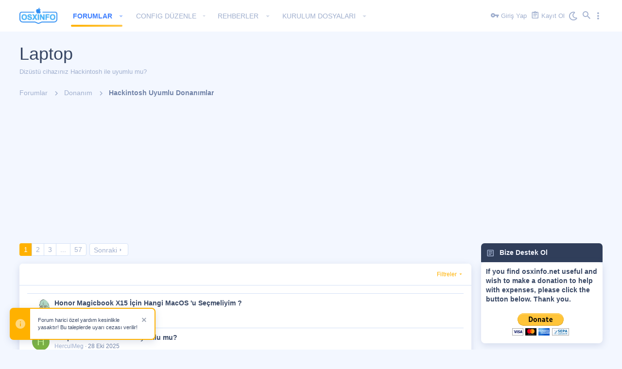

--- FILE ---
content_type: text/html; charset=utf-8
request_url: https://osxinfo.net/bolum/laptop.49/
body_size: 32148
content:
<!DOCTYPE html>









	
	





	
	


















	



















	











	































	



























	






	




































<html id="XF" lang="tr-TR" dir="LTR"
	  style="font-size: 62.5%;"
	  data-app="public"
	  data-template="forum_view"
	  data-container-key="node-49"
	  data-content-key=""
	  data-logged-in="false"
	  data-cookie-prefix="xf_"
	  data-csrf="1769481337,22d925b768f5c496d005391114e1c9ac"
	  class="has-no-js template-forum_view  uix_page--fixed  uix_hasCrumbs"
	  >
	<head>
		<meta charset="utf-8" />
		<meta http-equiv="X-UA-Compatible" content="IE=Edge" />
		<meta name="viewport" content="width=device-width, initial-scale=1, viewport-fit=cover">

		

		
	<title>Laptop | osxinfo.net: Hackintosh Türkiye Destek Platformu</title>


		
			<link rel="canonical" href="https://osxinfo.net/bolum/laptop.49/" />
		
			<link rel="alternate" type="application/rss+xml" title="Laptop için RSS beslemesi" href="/bolum/laptop.49/index.rss" />
		
			<link rel="next" href="/bolum/laptop.49/sayfa-2" />
		
			
        <!-- App Indexing for Google Search -->
        <link href="android-app://com.quoord.tapatalkpro.activity/tapatalk/osxinfo.net/?ttfid=1510635&location=index&page=1&perpage=20&channel=google-indexing" rel="alternate" />
        <link href="ios-app://307880732/tapatalk/osxinfo.net/?ttfid=1510635&location=index&page=1&perpage=20&channel=google-indexing" rel="alternate" />
        
        <link href="https://osxinfo.net//mobiquo/smartbanner/manifest.json" rel="manifest">
        
        <meta name="apple-itunes-app" content="app-id=307880732, affiliate-data=at=10lR7C, app-argument=tapatalk://osxinfo.net/?ttfid=1510635&location=index&page=1&perpage=20" />
        
		

		
			
	
	
	<meta property="og:site_name" content="osxinfo.net: Hackintosh Türkiye Destek Platformu" />


		
		
			
	
	
	<meta property="og:type" content="website" />


		
		
			
	
	
	
		<meta property="og:title" content="Laptop" />
		<meta property="twitter:title" content="Laptop" />
	


		
		
			
	
	
	
		<meta name="description" content="Dizüstü cihazınız Hackintosh ile uyumlu mu?" />
		<meta property="og:description" content="Dizüstü cihazınız Hackintosh ile uyumlu mu?" />
		<meta property="twitter:description" content="Dizüstü cihazınız Hackintosh ile uyumlu mu?" />
	


		
		
			
	
	
	<meta property="og:url" content="https://osxinfo.net/bolum/laptop.49/" />


		
		

		
			<meta name="theme-color" content="#ffb100" />
			<meta name="msapplication-TileColor" content="#ffb100">
		

		
	

	


	<link rel="preload" href="/styles/fonts/fa/fa-regular-400.woff2?_v=5.12.1" as="font" type="font/woff2" crossorigin="anonymous" />


	<link rel="preload" href="/styles/fonts/fa/fa-solid-900.woff2?_v=5.12.1" as="font" type="font/woff2" crossorigin="anonymous" />


<link rel="preload" href="/styles/fonts/fa/fa-brands-400.woff2?_v=5.12.1" as="font" type="font/woff2" crossorigin="anonymous" />

	
		
	

	<link rel="stylesheet" href="/css.php?css=public%3Anormalize.css%2Cpublic%3Acore.less%2Cpublic%3Aapp.less%2Cpublic%3Aio.less&amp;s=19&amp;l=3&amp;d=1619654224&amp;k=a74bd013b7fc957ec0b1a272292331a33a6b7299" />

	
		
			<link rel="stylesheet" href="/styles/io/fonts/icons/material-icons/css/materialdesignicons.min.css" />	
		
	
	
	<link rel="stylesheet" href="/css.php?css=public%3Anotices.less%2Cpublic%3Astructured_list.less%2Cpublic%3Auix_socialMedia.less%2Cpublic%3Aextra.less&amp;s=19&amp;l=3&amp;d=1619654224&amp;k=d87c4950925bb0b01bc4eab417e8ad13e2461e73" />

	
	
		<script src="/js/xf/preamble.min.js?_v=cc22c1a8"></script>
	
	
	<meta name="apple-mobile-web-app-capable" content="yes">


		
			<link rel="icon" type="image/png" href="https://osxinfo.net/styles/io/images/favicon.osx.png" sizes="32x32" />
		
		
		
	<script async src="https://www.googletagmanager.com/gtag/js?id=UA-88563512-1"></script>
	<script>
		window.dataLayer = window.dataLayer || [];
		function gtag(){dataLayer.push(arguments);}
		gtag('js', new Date());
		gtag('config', 'UA-88563512-1', {
			// 
			
			
		});
	</script>


		

		


<script src="https://cdn.onesignal.com/sdks/OneSignalSDK.js" async=""></script>


	</head>

	<body data-onesignal="0" data-osappid="25463fad-47a4-4439-a245-12bf41864852" data-oslink="/hesap/pushNotification"  data-template="forum_view">
		<style>
	.uix_headerContainer .p-navSticky.is-sticky {
		top: 0 !important;
	}

	

	
	

	
	
	
		
			
			
				
			
		
	

	

	
		
	

		
		
		.uix_mainTabBar {top: 65px !important;}
		.uix_stickyBodyElement:not(.offCanvasMenu) {
			top: 85px !important;
			min-height: calc(100vh - 85px) !important;
		}
		.uix_sidebarInner .uix_sidebar--scroller {margin-top: 85px;}
		.uix_sidebarInner {margin-top: -85px;}
		.p-body-sideNavInner .uix_sidebar--scroller {margin-top: 85px;}
		.p-body-sideNavInner {margin-top: -85px;}
		.uix_stickyCategoryStrips {top: 85px !important;}
		#XF .u-anchorTarget {
			height: 85px;
			margin-top: -85px;
		}
	
		

		
			@media (max-width: $uix_sidebarBreakpoint) {
		
				.p-sectionLinks {display: none;}

				

				.uix_mainTabBar {top: 65px !important;}
				.uix_stickyBodyElement:not(.offCanvasMenu) {
					top: 85px !important;
					min-height: calc(100vh - 85px) !important;
				}
				.uix_sidebarInner .uix_sidebar--scroller {margin-top: 85px;}
				.uix_sidebarInner {margin-top: -85px;}
				.p-body-sideNavInner .uix_sidebar--scroller {margin-top: 85px;}
				.p-body-sideNavInner {margin-top: -85px;}
				.uix_stickyCategoryStrips {top: 85px !important;}
				#XF .u-anchorTarget {
					height: 85px;
					margin-top: -85px;
				}

				
		
			}
		
	

	.uix_sidebarNav .uix_sidebar--scroller {max-height: calc(100vh - 85px);}
	
	
</style>




		<div id="jumpToTop"></div>

		

		<div class="uix_pageWrapper--fixed">
			<div class="p-pageWrapper" id="top">

				<div class="uix_headerContainer">
					<div class="uix_headerContainer--stickyFix"></div>
					
	
	



					

					

					
						
						
							<header class="p-header" id="header">
								<div class="p-header-inner">
									
						
							<div class="p-header-content">
								
									
										
	
	<div class="p-header-logo p-header-logo--image">
		<a class="uix_logo" href="https://osxinfo.net">
			
				<img src="/styles/io/images/osxinfo_logo.png"
					 alt="osxinfo.net: Hackintosh Türkiye Destek Platformu"
					  />
				
		</a>
		
			<a class="uix_logoSmall" href="https://osxinfo.net">
				<img src="/styles/io/images/uix-brandmark.png"
					 alt="osxinfo.net: Hackintosh Türkiye Destek Platformu"
					 />
			</a>
		
	</div>


									

									
										<div class="p-nav-opposite">
											
												
		
			
				
				
											
							
								
									<div class="p-navgroup p-discovery">
									<a href="/cesitli/style?style_id=21&amp;t=1769481337%2C22d925b768f5c496d005391114e1c9ac"
											class="p-navgroup-link style-changer"
											data-xf-init="tooltip"
											title="Night Shift"><i class="fa--xf far fa-moon" aria-hidden="true"></i>
									</a>
									</div>
							
						
<div class="p-navgroup p-discovery">
						
							
	

							
	
		
		
			<div class="uix_searchBar">
				<div class="uix_searchBarInner">
					<form action="/arama/aranan" method="post" class="uix_searchForm" data-xf-init="quick-search">
						<a class="uix_search--close">
							<i class="fa--xf far fa-window-close uix_icon uix_icon--close" aria-hidden="true"></i>
						</a>
						<input type="text" class="input js-uix_syncValue uix_searchInput uix_searchDropdown__trigger" autocomplete="off" data-uixsync="search" name="keywords" placeholder="Ara..." aria-label="Ara" data-menu-autofocus="true" />
						<a href="/arama/"
						   class="uix_search--settings u-ripple"
						   data-xf-key="/"
						   aria-label="Ara"
						   aria-expanded="false"
						   aria-haspopup="true"
						   title="Ara">
							<i class="fa--xf far fa-cog uix_icon uix_icon--settings" aria-hidden="true"></i>
						</a>
						<span class=" uix_searchIcon">
							<i class="fa--xf far fa-search uix_icon uix_icon--search" aria-hidden="true"></i>
						</span>
						<input type="hidden" name="_xfToken" value="1769481337,22d925b768f5c496d005391114e1c9ac" />
					</form>
				</div>

				
					<a class="uix_searchIconTrigger p-navgroup-link p-navgroup-link--iconic p-navgroup-link--search u-ripple"
					   aria-label="Ara"
					   aria-expanded="false"
					   aria-haspopup="true"
					   title="Ara">
						<i aria-hidden="true"></i>
					</a>
				

				
					<a href="/arama/"
					   class="p-navgroup-link p-navgroup-link--iconic p-navgroup-link--search u-ripple js-uix_minimalSearch__target"
					   data-xf-click="menu"
					   aria-label="Ara"
					   aria-expanded="false"
					   aria-haspopup="true"
					   title="Ara">
						<i aria-hidden="true"></i>
					</a>
				

				<div class="menu menu--structural menu--wide" data-menu="menu" aria-hidden="true">
					<form action="/arama/aranan" method="post"
						  class="menu-content"
						  data-xf-init="quick-search">
						<h3 class="menu-header">Ara</h3>
						
						<div class="menu-row">
							
								<div class="inputGroup inputGroup--joined">
									<input type="text" class="input js-uix_syncValue" name="keywords" data-uixsync="search" placeholder="Ara..." aria-label="Ara" data-menu-autofocus="true" />
									
			<select name="constraints" class="js-quickSearch-constraint input" aria-label="içinde ara">
				<option value="">Her yerde</option>
<option value="{&quot;search_type&quot;:&quot;post&quot;}">Konular</option>
<option value="{&quot;search_type&quot;:&quot;post&quot;,&quot;c&quot;:{&quot;nodes&quot;:[49],&quot;child_nodes&quot;:1}}">Bu forum</option>

			</select>
		
								</div>
								
						</div>

						
						<div class="menu-row">
							<label class="iconic"><input type="checkbox"  name="c[title_only]" value="1" /><i aria-hidden="true"></i><span class="iconic-label">Sadece başlıkları ara</span></label>

						</div>
						
						<div class="menu-row">
							<div class="inputGroup">
								<span class="inputGroup-text" id="ctrl_search_menu_by_member">Kullanıcı:</span>
								<input type="text" class="input" name="c[users]" data-xf-init="auto-complete" placeholder="Üye" aria-labelledby="ctrl_search_menu_by_member" />
							</div>
						</div>
						<div class="menu-footer">
							<span class="menu-footer-controls">
								<button type="submit" class="button--primary button button--icon button--icon--search"><span class="button-text">Ara</span></button>
								<a href="/arama/" class="button"><span class="button-text">Gelişmiş Arama...</span></a>
							</span>
						</div>

						<input type="hidden" name="_xfToken" value="1769481337,22d925b768f5c496d005391114e1c9ac" />
					</form>
				</div>


				<div class="menu menu--structural menu--wide uix_searchDropdown__menu" aria-hidden="true">
					<form action="/arama/aranan" method="post"
						  class="menu-content"
						  data-xf-init="quick-search">
						
						
							<div class="menu-row">

								<div class="inputGroup">
									<input name="keywords"
										   class="js-uix_syncValue"
										   data-uixsync="search"
										   placeholder="Ara..."
										   aria-label="Ara"
										   type="hidden" />
									
			<select name="constraints" class="js-quickSearch-constraint input" aria-label="içinde ara">
				<option value="">Her yerde</option>
<option value="{&quot;search_type&quot;:&quot;post&quot;}">Konular</option>
<option value="{&quot;search_type&quot;:&quot;post&quot;,&quot;c&quot;:{&quot;nodes&quot;:[49],&quot;child_nodes&quot;:1}}">Bu forum</option>

			</select>
		
								</div>
							</div>
							

						
						<div class="menu-row">
							<label class="iconic"><input type="checkbox"  name="c[title_only]" value="1" /><i aria-hidden="true"></i><span class="iconic-label">Sadece başlıkları ara</span></label>

						</div>
						
						<div class="menu-row">
							<div class="inputGroup">
								<span class="inputGroup-text">Kullanıcı:</span>
								<input class="input" name="c[users]" data-xf-init="auto-complete" placeholder="Üye" />
							</div>
						</div>
						<div class="menu-footer">
							<span class="menu-footer-controls">
								<button type="submit" class="button--primary button button--icon button--icon--search"><span class="button-text">Ara</span></button>
								<a href="/arama/" class="button" rel="nofollow"><span class="button-text">Advanced...</span></a>
							</span>
						</div>

						<input type="hidden" name="_xfToken" value="1769481337,22d925b768f5c496d005391114e1c9ac" />
					</form>
				</div>
			</div>
		
	
	

						
					</div>
				
				
	

			
		
	
											
										</div>
									
								
							</div>
						
					
								</div>
							</header>
						
					
					

					
					
					

					
						<div class="p-navSticky p-navSticky--all uix_stickyBar" data-top-offset-breakpoints="
						[
							{
								&quot;breakpoint&quot;: &quot;0&quot;,
								&quot;offset&quot;: &quot;0&quot;
							}
							
							
						]
					">
							
						<nav class="p-nav">
							<div class="p-nav-inner">
								
									
									
										
									
									<a class="p-nav-menuTrigger  badgeContainer" data-badge="0" data-xf-click="off-canvas" data-menu=".js-headerOffCanvasMenu" role="button" tabindex="0">
										<i aria-hidden="true"></i>
										<span class="p-nav-menuText">Menü</span>
									</a>
									
								

								
	
	<div class="p-header-logo p-header-logo--image">
		<a class="uix_logo" href="https://osxinfo.net">
			
				<img src="/styles/io/images/osxinfo_logo.png"
					 alt="osxinfo.net: Hackintosh Türkiye Destek Platformu"
					  />
				
		</a>
		
			<a class="uix_logoSmall" href="https://osxinfo.net">
				<img src="/styles/io/images/uix-brandmark.png"
					 alt="osxinfo.net: Hackintosh Türkiye Destek Platformu"
					 />
			</a>
		
	</div>



								
									
										<div class="p-nav-scroller hScroller" data-xf-init="h-scroller" data-auto-scroll=".p-navEl.is-selected">
											<div class="hScroller-scroll">
												<ul class="p-nav-list js-offCanvasNavSource">
													
														<li>
															
	<div class="p-navEl u-ripple is-selected" data-has-children="true">
		
			
				
	
	<a href="/bolum/"
			class="p-navEl-link p-navEl-link--splitMenu "
			
			
			data-nav-id="forums"><span>Forumlar</span></a>

				
					<a data-xf-key="1"
					   data-xf-click="menu"
					   data-menu-pos-ref="< .p-navEl"
					   class="p-navEl-splitTrigger"
					   role="button"
					   tabindex="0"
					   aria-label="Genişletilmiş olarak değiştir"
					   aria-expanded="false"
					   aria-haspopup="true">
					</a>
				
				
			
				
					<div class="menu menu--structural" data-menu="menu" aria-hidden="true">
						<div class="menu-content">
							
								
	
	
	<a href="/neler-yeni/posts/"
			class="menu-linkRow u-indentDepth0 js-offCanvasCopy "
			
			
			data-nav-id="newPosts"><span>Yeni Mesajlar</span></a>

	

							
								
	
	
	<a href="/arama/?type=post"
			class="menu-linkRow u-indentDepth0 js-offCanvasCopy "
			
			
			data-nav-id="searchForums"><span>Forumlarda Ara</span></a>

	

							
						</div>
					</div>
				
			
			
			
		
			
	
</div>

														</li>
													
														<li>
															
	<div class="p-navEl u-ripple " data-has-children="true">
		
			
				<a data-xf-key="2"
				   class="p-navEl-linkHolder"
				   data-menu-pos-ref="< .p-navEl"
				   data-xf-click="menu"
				   role="button"
				   tabindex="0"
				   aria-expanded="false"
				   aria-haspopup="true">
					
	
	<span 
			class="p-navEl-link p-navEl-link--menuTrigger "
			
			
			data-nav-id="config"><span>confıg düzenle</span></span>

				</a>
				
			
				
					<div class="menu menu--structural" data-menu="menu" aria-hidden="true">
						<div class="menu-content">
							
								
	
	
	<a href="https://xieguozhong.github.io/opencoreConfiguratorOnline/"
			class="menu-linkRow u-indentDepth0 js-offCanvasCopy "
			
			
			data-nav-id="opencore_edit"><span>OC Config Düzenle</span></a>

	

							
						</div>
					</div>
				
			
			
			
		
			
	
</div>

														</li>
													
														<li>
															
	<div class="p-navEl u-ripple " data-has-children="true">
		
			
				
	
	<a href="https://osxinfo.net/bolum/os-x-info-kutuphanesi.10/"
			class="p-navEl-link p-navEl-link--splitMenu "
			
			
			data-nav-id="rehber"><span>REHBERLER</span></a>

				
					<a data-xf-key="3"
					   data-xf-click="menu"
					   data-menu-pos-ref="< .p-navEl"
					   class="p-navEl-splitTrigger"
					   role="button"
					   tabindex="0"
					   aria-label="Genişletilmiş olarak değiştir"
					   aria-expanded="false"
					   aria-haspopup="true">
					</a>
				
				
			
				
					<div class="menu menu--structural" data-menu="menu" aria-hidden="true">
						<div class="menu-content">
							
								
	
	
	<a href="https://osxinfo.net/bolum/opencore-rehberler.53/"
			class="menu-linkRow u-indentDepth0 js-offCanvasCopy "
			
			
			data-nav-id="ocrehber"><span>OpenCore Rehberler</span></a>

	

							
								
	
	
	<a href="https://osxinfo.net/bolum/os-x-info-kutuphanesi.10/"
			class="menu-linkRow u-indentDepth0 js-offCanvasCopy "
			
			
			data-nav-id="Clover"><span>Clover Rehberler</span></a>

	

							
						</div>
					</div>
				
			
			
			
		
			
	
</div>

														</li>
													
														<li>
															
	<div class="p-navEl u-ripple " data-has-children="true">
		
			
				
	
	<a href="https://osxinfo.net/#os-x-isletim-sistemleri.3"
			class="p-navEl-link p-navEl-link--splitMenu "
			
			
			data-nav-id="Dosyalar"><span>KURULUM DOSYALARI</span></a>

				
					<a data-xf-key="4"
					   data-xf-click="menu"
					   data-menu-pos-ref="< .p-navEl"
					   class="p-navEl-splitTrigger"
					   role="button"
					   tabindex="0"
					   aria-label="Genişletilmiş olarak değiştir"
					   aria-expanded="false"
					   aria-haspopup="true">
					</a>
				
				
			
				
					<div class="menu menu--structural" data-menu="menu" aria-hidden="true">
						<div class="menu-content">
							
								
	
	
	<a href="https://osxinfo.net/konu/macos-26-tahoe-25a354-kurulum-imaji.32892/"
			class="menu-linkRow u-indentDepth0 js-offCanvasCopy "
			
			
			data-nav-id="Tahoe"><span>macOS Tahoe</span></a>

	

							
								
	
	
	<a href="https://osxinfo.net/konu/macos-sequoia-15-0-beta-1-intel-amd-kurulum-imaji.30944/"
			class="menu-linkRow u-indentDepth0 js-offCanvasCopy "
			
			
			data-nav-id="Sequoia"><span>macOS Sequoia</span></a>

	

							
								
	
	
	<a href="https://osxinfo.net/konu/macos-sonoma-intel-ve-amd-kurulum-imaji.29619/"
			class="menu-linkRow u-indentDepth0 js-offCanvasCopy "
			
			
			data-nav-id="Sonoma"><span>macOS Sonoma</span></a>

	

							
								
	
	
	<a href="https://osxinfo.net/konu/macos-ventura-intel-ve-amd-kurulum-imaji.27347/"
			class="menu-linkRow u-indentDepth0 js-offCanvasCopy "
			
			
			data-nav-id="Ventura"><span>macOS Ventura</span></a>

	

							
								
	
	
	<a href="https://osxinfo.net/konu/macos-monterey-intel-ve-amd-kurulum-imaji.24330/"
			class="menu-linkRow u-indentDepth0 js-offCanvasCopy "
			
			
			data-nav-id="monterey"><span>macOS Monterey</span></a>

	

							
								
	
	
	<a href="https://osxinfo.net/konu/macos-big-sur-intel-ve-amd-kurulum-imaji.24159/"
			class="menu-linkRow u-indentDepth0 js-offCanvasCopy "
			
			
			data-nav-id="bigsur"><span>macOS Big Sur</span></a>

	

							
								
	
	
	<a href="https://osxinfo.net/konu/macos-catalina-intel-ve-amd-kurulum-imaji.23972/"
			class="menu-linkRow u-indentDepth0 js-offCanvasCopy "
			
			
			data-nav-id="macOSCatalina"><span>macOS Catalina</span></a>

	

							
								
	
	
	<a href="https://osxinfo.net/konu/macos-mojave-intel-ve-amd-kurulum-imaji.23971/"
			class="menu-linkRow u-indentDepth0 js-offCanvasCopy "
			
			
			data-nav-id="macOSMojave"><span>macOS Mojave</span></a>

	

							
								
	
	
	<a href="https://osxinfo.net/konu/macos-high-sierra-intel-ve-amd-kurulum-imaji.23970/"
			class="menu-linkRow u-indentDepth0 js-offCanvasCopy "
			
			
			data-nav-id="highSierra"><span>macOS High Sierra</span></a>

	

							
								
	
	
	<a href="https://osxinfo.net/konu/macos-sierra-intel-ve-amd-kurulum-imaji.23969/"
			class="menu-linkRow u-indentDepth0 js-offCanvasCopy "
			
			
			data-nav-id="sierra"><span>macOS Sierra</span></a>

	

							
								
	
	
	<a href="https://osxinfo.net/konu/macos-el-capitan-intel-ve-amd-kurulum-imaji.23880/"
			class="menu-linkRow u-indentDepth0 js-offCanvasCopy "
			
			
			data-nav-id="elCapitan"><span>macOS El Capitan</span></a>

	

							
						</div>
					</div>
				
			
			
			
		
			
	
</div>

														</li>
													
												</ul>
											</div>
										</div>
									

									
										<div class="uix_activeNavTitle">
											<span>
												
													Forumlar
													
											</span>
										</div>
									
								

								
	


								
									<div class="p-nav-opposite">
										
											
		
			
				
					<div class="p-navgroup p-account p-navgroup--guest">
						
							
								
	
		
		
	
		
			<a href="/login/" class="p-navgroup-link p-navgroup-link--textual p-navgroup-link--logIn" data-xf-click="menu">
				<i></i>
				<span class="p-navgroup-linkText">Giriş Yap</span>
			</a>
			<div class="menu menu--structural menu--medium" data-menu="menu" aria-hidden="true" data-href="/login/"></div>
		
	
	
		
			<a href="/login/register" class="p-navgroup-link u-ripple p-navgroup-link--textual p-navgroup-link--register" data-xf-click="overlay" data-follow-redirects="on">
				<i></i>
				<span class="p-navgroup-linkText">Kayıt Ol</span>
			</a>
		
	

	

							
						
					</div>
				
				
											
							
								
									<div class="p-navgroup p-discovery">
									<a href="/cesitli/style?style_id=21&amp;t=1769481337%2C22d925b768f5c496d005391114e1c9ac"
											class="p-navgroup-link style-changer"
											data-xf-init="tooltip"
											title="Night Shift"><i class="fa--xf far fa-moon" aria-hidden="true"></i>
									</a>
									</div>
							
						
<div class="p-navgroup p-discovery">
						
							
	
		
	

							
	
		
		
			<div class="uix_searchBar">
				<div class="uix_searchBarInner">
					<form action="/arama/aranan" method="post" class="uix_searchForm" data-xf-init="quick-search">
						<a class="uix_search--close">
							<i class="fa--xf far fa-window-close uix_icon uix_icon--close" aria-hidden="true"></i>
						</a>
						<input type="text" class="input js-uix_syncValue uix_searchInput uix_searchDropdown__trigger" autocomplete="off" data-uixsync="search" name="keywords" placeholder="Ara..." aria-label="Ara" data-menu-autofocus="true" />
						<a href="/arama/"
						   class="uix_search--settings u-ripple"
						   data-xf-key="/"
						   aria-label="Ara"
						   aria-expanded="false"
						   aria-haspopup="true"
						   title="Ara">
							<i class="fa--xf far fa-cog uix_icon uix_icon--settings" aria-hidden="true"></i>
						</a>
						<span class=" uix_searchIcon">
							<i class="fa--xf far fa-search uix_icon uix_icon--search" aria-hidden="true"></i>
						</span>
						<input type="hidden" name="_xfToken" value="1769481337,22d925b768f5c496d005391114e1c9ac" />
					</form>
				</div>

				
					<a class="uix_searchIconTrigger p-navgroup-link p-navgroup-link--iconic p-navgroup-link--search u-ripple"
					   aria-label="Ara"
					   aria-expanded="false"
					   aria-haspopup="true"
					   title="Ara">
						<i aria-hidden="true"></i>
					</a>
				

				
					<a href="/arama/"
					   class="p-navgroup-link p-navgroup-link--iconic p-navgroup-link--search u-ripple js-uix_minimalSearch__target"
					   data-xf-click="menu"
					   aria-label="Ara"
					   aria-expanded="false"
					   aria-haspopup="true"
					   title="Ara">
						<i aria-hidden="true"></i>
					</a>
				

				<div class="menu menu--structural menu--wide" data-menu="menu" aria-hidden="true">
					<form action="/arama/aranan" method="post"
						  class="menu-content"
						  data-xf-init="quick-search">
						<h3 class="menu-header">Ara</h3>
						
						<div class="menu-row">
							
								<div class="inputGroup inputGroup--joined">
									<input type="text" class="input js-uix_syncValue" name="keywords" data-uixsync="search" placeholder="Ara..." aria-label="Ara" data-menu-autofocus="true" />
									
			<select name="constraints" class="js-quickSearch-constraint input" aria-label="içinde ara">
				<option value="">Her yerde</option>
<option value="{&quot;search_type&quot;:&quot;post&quot;}">Konular</option>
<option value="{&quot;search_type&quot;:&quot;post&quot;,&quot;c&quot;:{&quot;nodes&quot;:[49],&quot;child_nodes&quot;:1}}">Bu forum</option>

			</select>
		
								</div>
								
						</div>

						
						<div class="menu-row">
							<label class="iconic"><input type="checkbox"  name="c[title_only]" value="1" /><i aria-hidden="true"></i><span class="iconic-label">Sadece başlıkları ara</span></label>

						</div>
						
						<div class="menu-row">
							<div class="inputGroup">
								<span class="inputGroup-text" id="ctrl_search_menu_by_member">Kullanıcı:</span>
								<input type="text" class="input" name="c[users]" data-xf-init="auto-complete" placeholder="Üye" aria-labelledby="ctrl_search_menu_by_member" />
							</div>
						</div>
						<div class="menu-footer">
							<span class="menu-footer-controls">
								<button type="submit" class="button--primary button button--icon button--icon--search"><span class="button-text">Ara</span></button>
								<a href="/arama/" class="button"><span class="button-text">Gelişmiş Arama...</span></a>
							</span>
						</div>

						<input type="hidden" name="_xfToken" value="1769481337,22d925b768f5c496d005391114e1c9ac" />
					</form>
				</div>


				<div class="menu menu--structural menu--wide uix_searchDropdown__menu" aria-hidden="true">
					<form action="/arama/aranan" method="post"
						  class="menu-content"
						  data-xf-init="quick-search">
						
						
							<div class="menu-row">

								<div class="inputGroup">
									<input name="keywords"
										   class="js-uix_syncValue"
										   data-uixsync="search"
										   placeholder="Ara..."
										   aria-label="Ara"
										   type="hidden" />
									
			<select name="constraints" class="js-quickSearch-constraint input" aria-label="içinde ara">
				<option value="">Her yerde</option>
<option value="{&quot;search_type&quot;:&quot;post&quot;}">Konular</option>
<option value="{&quot;search_type&quot;:&quot;post&quot;,&quot;c&quot;:{&quot;nodes&quot;:[49],&quot;child_nodes&quot;:1}}">Bu forum</option>

			</select>
		
								</div>
							</div>
							

						
						<div class="menu-row">
							<label class="iconic"><input type="checkbox"  name="c[title_only]" value="1" /><i aria-hidden="true"></i><span class="iconic-label">Sadece başlıkları ara</span></label>

						</div>
						
						<div class="menu-row">
							<div class="inputGroup">
								<span class="inputGroup-text">Kullanıcı:</span>
								<input class="input" name="c[users]" data-xf-init="auto-complete" placeholder="Üye" />
							</div>
						</div>
						<div class="menu-footer">
							<span class="menu-footer-controls">
								<button type="submit" class="button--primary button button--icon button--icon--search"><span class="button-text">Ara</span></button>
								<a href="/arama/" class="button" rel="nofollow"><span class="button-text">Advanced...</span></a>
							</span>
						</div>

						<input type="hidden" name="_xfToken" value="1769481337,22d925b768f5c496d005391114e1c9ac" />
					</form>
				</div>
			</div>
		
	
	

						
					</div>
				
				
	

			
		
	
											
	
		
	
		
			<a class="uix_sidebarTrigger__component uix_sidebarTrigger p-navgroup-link" data-xf-init="tooltip" title="Sidebar" rel="nofollow">
				<i class="fa--xf far fa-ellipsis-v mdi mdi-dots-vertical" aria-hidden="true"></i>
				<span class="uix_sidebarTrigger--phrase">Sidebar</span>
			</a>
		
		
			<a class="uix_sidebarCanvasTrigger uix_sidebarTrigger__component p-navgroup-link" data-xf-init="tooltip" title="Sidebar">
				<i class="fa--xf far fa-ellipsis-v mdi mdi-dots-vertical" aria-hidden="true"></i>
				<span class="uix_sidebarTrigger--phrase">Sidebar</span>
			</a>
		
	

	

										
									</div>
								
							</div>
							
						</nav>
					
							
		
			<div class="p-sectionLinks p-sectionLinks--empty"></div>
		
	
						</div>
						

					

					
	

					
	

					
	

					
	

					
				</div>

				
				<div class="offCanvasMenu offCanvasMenu--nav js-headerOffCanvasMenu" data-menu="menu" aria-hidden="true" data-ocm-builder="navigation">
					<div class="offCanvasMenu-backdrop" data-menu-close="true"></div>
					<div class="offCanvasMenu-content">
						
						<div class="sidePanel sidePanel--nav sidePanel--visitor">
	<div class="sidePanel__tabPanels">
		
		<div data-content="navigation" class="is-active sidePanel__tabPanel js-navigationTabPanel">
			
							<div class="offCanvasMenu-header">
								Menü
								<a class="offCanvasMenu-closer" data-menu-close="true" role="button" tabindex="0" aria-label="Kapat"></a>
							</div>
							
							<div class="js-offCanvasNavTarget"></div>
							
							
						
		</div>
		
		
		
	</div>
</div>

						
					</div>
				</div>

				

				
	
		
	
		
			<div class="p-body-header">
				<div class="pageContent">
					
						
							<div class="uix_headerInner">
								
									
										<div class="p-title ">
											
												
													<h1 class="p-title-value">Laptop</h1>
												
											
										</div>
									

									
										<div class="p-description">Dizüstü cihazınız Hackintosh ile uyumlu mu?</div>
									
								
							</div>
						
						
					
				</div>
			</div>
		
	

	


				<div class="p-body">

					

					<div class="p-body-inner ">
						
						<!--XF:EXTRA_OUTPUT-->

						
	
		
	
		

		
	

	


						
	


						
	


						
	
		
	
	
	
		<div class="breadcrumb block ">
			<div class="pageContent">
				
					
						
							<ul class="p-breadcrumbs "
								itemscope itemtype="https://schema.org/BreadcrumbList">
								
									
		

		
		

		
			
			
	<li itemprop="itemListElement" itemscope itemtype="https://schema.org/ListItem">
		<a href="/bolum/" itemprop="item">
			
				<span itemprop="name">Forumlar</span>
			
		</a>
		<meta itemprop="position" content="1" />
	</li>

		
		
			
			
	<li itemprop="itemListElement" itemscope itemtype="https://schema.org/ListItem">
		<a href="/bolum/#donanim.8" itemprop="item">
			
				<span itemprop="name">Donanım</span>
			
		</a>
		<meta itemprop="position" content="2" />
	</li>

		
			
			
	<li itemprop="itemListElement" itemscope itemtype="https://schema.org/ListItem">
		<a href="/bolum/hackintosh-uyumlu-donanimlar.11/" itemprop="item">
			
				<span itemprop="name">Hackintosh Uyumlu Donanımlar</span>
			
		</a>
		<meta itemprop="position" content="3" />
	</li>

		
	
								
							</ul>
						
					
				
			</div>
		</div>
	

	

	


						
	


						
	<noscript><div class="blockMessage blockMessage--important blockMessage--iconic u-noJsOnly">JavaScript devre dışı. Daha iyi bir deneyim için, önce lütfen tarayıcınızda JavaScript'i etkinleştirin.</div></noscript>

						
	<!--[if lt IE 9]><div class="blockMessage blockMessage&#45;&#45;important blockMessage&#45;&#45;iconic">Çok eski bir web tarayıcısı kullanıyorsunuz. Bu veya diğer siteleri görüntülemekte sorunlar yaşayabilirsiniz..<br />Tarayıcınızı güncellemeli veya <a href="https://www.google.com/chrome/browser/" target="_blank">alternatif bir tarayıcı</a> kullanmalısınız.</div><![endif]-->


						<div uix_component="MainContainer" class="uix_contentWrapper">

							
	


							

	
	<script async src="https://pagead2.googlesyndication.com/pagead/js/adsbygoogle.js"></script>
	<!-- reklam 4 -->
	<ins class="adsbygoogle"
	     style="display:block"
	     data-ad-client="ca-pub-1386228725143208"
	     data-ad-slot="6513214574"
	     data-ad-format="auto"
	     data-full-width-responsive="true"></ins>
	<script>
	     (adsbygoogle = window.adsbygoogle || []).push({});
	</script>


							
	

							
	

							
	

							
	


							<div class="p-body-main p-body-main--withSidebar ">

								

								
	

								<div uix_component="MainContent" class="p-body-content">
									<!-- ABOVE MAIN CONTENT -->
									
	

									
	

									
	

									
	

									
	

									<div class="p-body-pageContent">
										
	

										
	

										
	

										
	

										
	

										
	














	
	
	






	

	
		
	












<div class="block" data-xf-init="" data-type="thread" data-href="/inline-mod/">

	<div class="block-outer"><div class="block-outer-main"><nav class="pageNavWrapper pageNavWrapper--mixed ">



<div class="pageNav  pageNav--skipEnd">
	

	<ul class="pageNav-main">
		

	
		<li class="pageNav-page pageNav-page--current "><a href="/bolum/laptop.49/">1</a></li>
	


		

		
			

	
		<li class="pageNav-page pageNav-page--later"><a href="/bolum/laptop.49/sayfa-2">2</a></li>
	

		
			

	
		<li class="pageNav-page pageNav-page--later"><a href="/bolum/laptop.49/sayfa-3">3</a></li>
	

		

		
			
				<li class="pageNav-page pageNav-page--skip pageNav-page--skipEnd">
					<a data-xf-init="tooltip" title="Sayfaya git"
						data-xf-click="menu"
						role="button" tabindex="0" aria-expanded="false" aria-haspopup="true">...</a>
					

	<div class="menu menu--pageJump" data-menu="menu" aria-hidden="true">
		<div class="menu-content">
			<h4 class="menu-header">Sayfaya git</h4>
			<div class="menu-row" data-xf-init="page-jump" data-page-url="/bolum/laptop.49/page-%page%">
				<div class="inputGroup inputGroup--numbers">
					<div class="inputGroup inputGroup--numbers inputNumber" data-xf-init="number-box"><input type="number" pattern="\d*" class="input input--number js-numberBoxTextInput input input--numberNarrow js-pageJumpPage" value="4"  min="1" max="57" step="1" required="required" data-menu-autofocus="true" /></div>
					<span class="inputGroup-text"><button type="button" class="js-pageJumpGo button"><span class="button-text">Git</span></button></span>
				</div>
			</div>
		</div>
	</div>

				</li>
			
		

		

	
		<li class="pageNav-page "><a href="/bolum/laptop.49/sayfa-57">57</a></li>
	

	</ul>

	
		<a href="/bolum/laptop.49/sayfa-2" class="pageNav-jump pageNav-jump--next">Sonraki</a>
	
</div>

<div class="pageNavSimple">
	

	<a class="pageNavSimple-el pageNavSimple-el--current"
		data-xf-init="tooltip" title="Sayfaya git"
		data-xf-click="menu" role="button" tabindex="0" aria-expanded="false" aria-haspopup="true">
		1 of 57
	</a>
	

	<div class="menu menu--pageJump" data-menu="menu" aria-hidden="true">
		<div class="menu-content">
			<h4 class="menu-header">Sayfaya git</h4>
			<div class="menu-row" data-xf-init="page-jump" data-page-url="/bolum/laptop.49/page-%page%">
				<div class="inputGroup inputGroup--numbers">
					<div class="inputGroup inputGroup--numbers inputNumber" data-xf-init="number-box"><input type="number" pattern="\d*" class="input input--number js-numberBoxTextInput input input--numberNarrow js-pageJumpPage" value="1"  min="1" max="57" step="1" required="required" data-menu-autofocus="true" /></div>
					<span class="inputGroup-text"><button type="button" class="js-pageJumpGo button"><span class="button-text">Git</span></button></span>
				</div>
			</div>
		</div>
	</div>


	
		<a href="/bolum/laptop.49/sayfa-2" class="pageNavSimple-el pageNavSimple-el--next">
			Sonraki <i aria-hidden="true"></i>
		</a>
		<a href="/bolum/laptop.49/sayfa-57"
			class="pageNavSimple-el pageNavSimple-el--last"
			data-xf-init="tooltip" title="Son">
			<i aria-hidden="true"></i> <span class="u-srOnly">Son</span>
		</a>
	
</div>

</nav>



</div></div>

	
	

	<div class="block-container uix_discussionList">
		<div class="block-filterBar">
			<div class="filterBar">
				

				<a class="filterBar-menuTrigger" data-xf-click="menu" role="button" tabindex="0" aria-expanded="false" aria-haspopup="true">Filtreler</a>
				<div class="menu menu--wide" data-menu="menu" aria-hidden="true"
					 data-href="/bolum/laptop.49/filters"
					 data-load-target=".js-filterMenuBody">
					<div class="menu-content">
						<h4 class="menu-header">Seçimler gösteriliyor:</h4>
						<div class="js-filterMenuBody">
							<div class="menu-row">Yükleniyor...</div>
						</div>
					</div>
				</div>
			</div>
		</div>

		

		<div class="block-body">
			<div class="structItemContainer">
				

	

	


				
					

					
					<div class="structItemContainer-group js-threadList">
						
							
								

	

	<div class="structItem structItem--thread js-inlineModContainer js-threadListItem-26054" data-author="LeatherFire">
		<div class="structItem-cell structItem-cell--icon">
			<div class="structItem-iconContainer">
				<a href="/uye/leatherfire.8841/" class="avatar avatar--s" data-user-id="8841" data-xf-init="member-tooltip">
			<img loading="lazy" src="/data/avatars/s/8/8841.jpg?1588255917" srcset="/data/avatars/m/8/8841.jpg?1588255917 2x" alt="LeatherFire" class="avatar-u8841-s" /> 
		</a>
				
			</div>
		</div>
		<div class="structItem-cell structItem-cell--main" data-xf-init="touch-proxy">
			
			<div class="structItem-title" uix-data-href="/konu/honor-magicbook-x15-icin-hangi-macos-u-secmeliyim.26054/">
				
				
				<a href="/konu/honor-magicbook-x15-icin-hangi-macos-u-secmeliyim.26054/" class="" data-tp-primary="on" data-xf-init="preview-tooltip" data-preview-url="/konu/honor-magicbook-x15-icin-hangi-macos-u-secmeliyim.26054/preview">Honor Magicbook X15 İçin Hangi MacOS &#039;u Seçmeliyim ?</a>
			</div>

			<div class="structItem-minor">
				

				
					<ul class="structItem-parts">
						<li><a href="/uye/leatherfire.8841/" class="username " dir="auto" data-user-id="8841" data-xf-init="member-tooltip">LeatherFire</a></li>
						<li class="structItem-startDate"><a href="/konu/honor-magicbook-x15-icin-hangi-macos-u-secmeliyim.26054/" rel="nofollow"><time  class="u-dt" dir="auto" datetime="2022-03-19T11:55:28+0300" data-time="1647680128" data-date-string="19 Mar 2022" data-time-string="11:55" title="19 Mar 2022 - 11:55">19 Mar 2022</time></a></li>
						
						
						
					</ul>
				
			</div>
		</div>
		<div class="structItem-cell structItem-cell--meta" title="İlk mesaj tepki puanı: 0">
			<dl class="pairs pairs--justified">
				<dt>Cevaplar</dt>
				<dd>10</dd>
			</dl>
			<dl class="pairs pairs--justified structItem-minor">
				<dt>Görüntüleme</dt>
				<dd>3K</dd>
			</dl>
		</div>
		
		<div class="structItem-cell structItem-cell--latest ">
			
				
				<a href="/konu/honor-magicbook-x15-icin-hangi-macos-u-secmeliyim.26054/latest" rel="nofollow"><time  class="structItem-latestDate u-dt" dir="auto" datetime="2025-10-31T14:51:54+0300" data-time="1761911514" data-date-string="31 Eki 2025" data-time-string="14:51" title="31 Eki 2025 - 14:51">31 Eki 2025</time></a>
				<div class="structItem-minor">
					
						<a href="/uye/datorfire.16212/" class="username " dir="auto" data-user-id="16212" data-xf-init="member-tooltip">DatorFire</a>
					
				</div>
			
		</div>
		<div class="structItem-cell structItem-cell--icon structItem-cell--iconEnd">
			<div class="structItem-iconContainer">
				
					<a href="/uye/datorfire.16212/" class="avatar avatar--xxs avatar--default avatar--default--dynamic" data-user-id="16212" data-xf-init="member-tooltip" style="background-color: #004d40; color: #a7ffeb">
			<span class="avatar-u16212-s">D</span> 
		</a>
				
			</div>
		</div>
	</div>

							
								

	

	<div class="structItem structItem--thread js-inlineModContainer js-threadListItem-33036" data-author="HerculMeg">
		<div class="structItem-cell structItem-cell--icon">
			<div class="structItem-iconContainer">
				<a href="/uye/herculmeg.7937/" class="avatar avatar--s avatar--default avatar--default--dynamic" data-user-id="7937" data-xf-init="member-tooltip" style="background-color: #7cb342; color: #ccff90">
			<span class="avatar-u7937-s">H</span> 
		</a>
				
			</div>
		</div>
		<div class="structItem-cell structItem-cell--main" data-xf-init="touch-proxy">
			
			<div class="structItem-title" uix-data-href="/konu/casper-cku-hackintosh-uyumlu-mu.33036/">
				
				
				<a href="/konu/casper-cku-hackintosh-uyumlu-mu.33036/" class="" data-tp-primary="on" data-xf-init="preview-tooltip" data-preview-url="/konu/casper-cku-hackintosh-uyumlu-mu.33036/preview">Casper CKU Hackintosh uyumlu mu?</a>
			</div>

			<div class="structItem-minor">
				

				
					<ul class="structItem-parts">
						<li><a href="/uye/herculmeg.7937/" class="username " dir="auto" data-user-id="7937" data-xf-init="member-tooltip">HerculMeg</a></li>
						<li class="structItem-startDate"><a href="/konu/casper-cku-hackintosh-uyumlu-mu.33036/" rel="nofollow"><time  class="u-dt" dir="auto" datetime="2025-10-28T11:42:04+0300" data-time="1761640924" data-date-string="28 Eki 2025" data-time-string="11:42" title="28 Eki 2025 - 11:42">28 Eki 2025</time></a></li>
						
						
						
					</ul>
				
			</div>
		</div>
		<div class="structItem-cell structItem-cell--meta" title="İlk mesaj tepki puanı: 0">
			<dl class="pairs pairs--justified">
				<dt>Cevaplar</dt>
				<dd>1</dd>
			</dl>
			<dl class="pairs pairs--justified structItem-minor">
				<dt>Görüntüleme</dt>
				<dd>146</dd>
			</dl>
		</div>
		
		<div class="structItem-cell structItem-cell--latest ">
			
				
				<a href="/konu/casper-cku-hackintosh-uyumlu-mu.33036/latest" rel="nofollow"><time  class="structItem-latestDate u-dt" dir="auto" datetime="2025-10-28T12:04:02+0300" data-time="1761642242" data-date-string="28 Eki 2025" data-time-string="12:04" title="28 Eki 2025 - 12:04">28 Eki 2025</time></a>
				<div class="structItem-minor">
					
						<a href="/uye/strangerone.486/" class="username " dir="auto" data-user-id="486" data-xf-init="member-tooltip"><span class="username--staff username--moderator">strangerone</span></a>
					
				</div>
			
		</div>
		<div class="structItem-cell structItem-cell--icon structItem-cell--iconEnd">
			<div class="structItem-iconContainer">
				
					<a href="/uye/strangerone.486/" class="avatar avatar--xxs" data-user-id="486" data-xf-init="member-tooltip">
			<img loading="lazy" src="/data/avatars/s/0/486.jpg?1759477521"  alt="strangerone" class="avatar-u486-s" /> 
		</a>
				
			</div>
		</div>
	</div>

							
								

	

	<div class="structItem structItem--thread js-inlineModContainer js-threadListItem-32989" data-author="hsyndrv">
		<div class="structItem-cell structItem-cell--icon">
			<div class="structItem-iconContainer">
				<a href="/uye/hsyndrv.16193/" class="avatar avatar--s avatar--default avatar--default--dynamic" data-user-id="16193" data-xf-init="member-tooltip" style="background-color: #ec407a; color: #ff80ab">
			<span class="avatar-u16193-s">H</span> 
		</a>
				
			</div>
		</div>
		<div class="structItem-cell structItem-cell--main" data-xf-init="touch-proxy">
			
			<div class="structItem-title" uix-data-href="/konu/acer-nitro-5-an515-45-donanim-uyumu.32989/">
				
				
				<a href="/konu/acer-nitro-5-an515-45-donanim-uyumu.32989/" class="" data-tp-primary="on" data-xf-init="preview-tooltip" data-preview-url="/konu/acer-nitro-5-an515-45-donanim-uyumu.32989/preview">Acer Nitro 5  AN515-45 Donanım Uyumu</a>
			</div>

			<div class="structItem-minor">
				

				
					<ul class="structItem-parts">
						<li><a href="/uye/hsyndrv.16193/" class="username " dir="auto" data-user-id="16193" data-xf-init="member-tooltip">hsyndrv</a></li>
						<li class="structItem-startDate"><a href="/konu/acer-nitro-5-an515-45-donanim-uyumu.32989/" rel="nofollow"><time  class="u-dt" dir="auto" datetime="2025-10-14T12:50:25+0300" data-time="1760435425" data-date-string="14 Eki 2025" data-time-string="12:50" title="14 Eki 2025 - 12:50">14 Eki 2025</time></a></li>
						
						
						
					</ul>
				
			</div>
		</div>
		<div class="structItem-cell structItem-cell--meta" title="İlk mesaj tepki puanı: 0">
			<dl class="pairs pairs--justified">
				<dt>Cevaplar</dt>
				<dd>1</dd>
			</dl>
			<dl class="pairs pairs--justified structItem-minor">
				<dt>Görüntüleme</dt>
				<dd>227</dd>
			</dl>
		</div>
		
		<div class="structItem-cell structItem-cell--latest ">
			
				
				<a href="/konu/acer-nitro-5-an515-45-donanim-uyumu.32989/latest" rel="nofollow"><time  class="structItem-latestDate u-dt" dir="auto" datetime="2025-10-14T13:16:20+0300" data-time="1760436980" data-date-string="14 Eki 2025" data-time-string="13:16" title="14 Eki 2025 - 13:16">14 Eki 2025</time></a>
				<div class="structItem-minor">
					
						<a href="/uye/strangerone.486/" class="username " dir="auto" data-user-id="486" data-xf-init="member-tooltip"><span class="username--staff username--moderator">strangerone</span></a>
					
				</div>
			
		</div>
		<div class="structItem-cell structItem-cell--icon structItem-cell--iconEnd">
			<div class="structItem-iconContainer">
				
					<a href="/uye/strangerone.486/" class="avatar avatar--xxs" data-user-id="486" data-xf-init="member-tooltip">
			<img loading="lazy" src="/data/avatars/s/0/486.jpg?1759477521"  alt="strangerone" class="avatar-u486-s" /> 
		</a>
				
			</div>
		</div>
	</div>

							
								

	

	<div class="structItem structItem--thread js-inlineModContainer js-threadListItem-32983" data-author="elturko66">
		<div class="structItem-cell structItem-cell--icon">
			<div class="structItem-iconContainer">
				<a href="/uye/elturko66.15220/" class="avatar avatar--s" data-user-id="15220" data-xf-init="member-tooltip">
			<img loading="lazy" src="/data/avatars/s/15/15220.jpg?1710539848" srcset="/data/avatars/m/15/15220.jpg?1710539848 2x" alt="elturko66" class="avatar-u15220-s" /> 
		</a>
				
			</div>
		</div>
		<div class="structItem-cell structItem-cell--main" data-xf-init="touch-proxy">
			
			<div class="structItem-title" uix-data-href="/konu/hp-envy-x360-16-ad0xxx-ryzen-7-8840hs-radeon-780m-hackintosh-uyumlu-mu.32983/">
				
				
				<a href="/konu/hp-envy-x360-16-ad0xxx-ryzen-7-8840hs-radeon-780m-hackintosh-uyumlu-mu.32983/" class="" data-tp-primary="on" data-xf-init="preview-tooltip" data-preview-url="/konu/hp-envy-x360-16-ad0xxx-ryzen-7-8840hs-radeon-780m-hackintosh-uyumlu-mu.32983/preview">HP Envy x360 16-ad0xxx (Ryzen 7 8840HS / Radeon 780M) Hackintosh uyumlu mu?</a>
			</div>

			<div class="structItem-minor">
				

				
					<ul class="structItem-parts">
						<li><a href="/uye/elturko66.15220/" class="username " dir="auto" data-user-id="15220" data-xf-init="member-tooltip">elturko66</a></li>
						<li class="structItem-startDate"><a href="/konu/hp-envy-x360-16-ad0xxx-ryzen-7-8840hs-radeon-780m-hackintosh-uyumlu-mu.32983/" rel="nofollow"><time  class="u-dt" dir="auto" datetime="2025-10-09T23:47:15+0300" data-time="1760042835" data-date-string="9 Eki 2025" data-time-string="23:47" title="9 Eki 2025 - 23:47">9 Eki 2025</time></a></li>
						
						
						
					</ul>
				
			</div>
		</div>
		<div class="structItem-cell structItem-cell--meta" title="İlk mesaj tepki puanı: 0">
			<dl class="pairs pairs--justified">
				<dt>Cevaplar</dt>
				<dd>1</dd>
			</dl>
			<dl class="pairs pairs--justified structItem-minor">
				<dt>Görüntüleme</dt>
				<dd>216</dd>
			</dl>
		</div>
		
		<div class="structItem-cell structItem-cell--latest ">
			
				
				<a href="/konu/hp-envy-x360-16-ad0xxx-ryzen-7-8840hs-radeon-780m-hackintosh-uyumlu-mu.32983/latest" rel="nofollow"><time  class="structItem-latestDate u-dt" dir="auto" datetime="2025-10-10T10:14:50+0300" data-time="1760080490" data-date-string="10 Eki 2025" data-time-string="10:14" title="10 Eki 2025 - 10:14">10 Eki 2025</time></a>
				<div class="structItem-minor">
					
						<a href="/uye/strangerone.486/" class="username " dir="auto" data-user-id="486" data-xf-init="member-tooltip"><span class="username--staff username--moderator">strangerone</span></a>
					
				</div>
			
		</div>
		<div class="structItem-cell structItem-cell--icon structItem-cell--iconEnd">
			<div class="structItem-iconContainer">
				
					<a href="/uye/strangerone.486/" class="avatar avatar--xxs" data-user-id="486" data-xf-init="member-tooltip">
			<img loading="lazy" src="/data/avatars/s/0/486.jpg?1759477521"  alt="strangerone" class="avatar-u486-s" /> 
		</a>
				
			</div>
		</div>
	</div>

							
								

	

	<div class="structItem structItem--thread js-inlineModContainer js-threadListItem-32817" data-author="alisha355">
		<div class="structItem-cell structItem-cell--icon">
			<div class="structItem-iconContainer">
				<a href="/uye/alisha355.16125/" class="avatar avatar--s avatar--default avatar--default--dynamic" data-user-id="16125" data-xf-init="member-tooltip" style="background-color: #ec407a; color: #ff80ab">
			<span class="avatar-u16125-s">A</span> 
		</a>
				
			</div>
		</div>
		<div class="structItem-cell structItem-cell--main" data-xf-init="touch-proxy">
			
			<div class="structItem-title" uix-data-href="/konu/acer-aspire-3-a315-23-desteklermi.32817/">
				
				
				<a href="/konu/acer-aspire-3-a315-23-desteklermi.32817/" class="" data-tp-primary="on" data-xf-init="preview-tooltip" data-preview-url="/konu/acer-aspire-3-a315-23-desteklermi.32817/preview">Acer Aspire 3 A315-23 Desteklermi</a>
			</div>

			<div class="structItem-minor">
				

				
					<ul class="structItem-parts">
						<li><a href="/uye/alisha355.16125/" class="username " dir="auto" data-user-id="16125" data-xf-init="member-tooltip">alisha355</a></li>
						<li class="structItem-startDate"><a href="/konu/acer-aspire-3-a315-23-desteklermi.32817/" rel="nofollow"><time  class="u-dt" dir="auto" datetime="2025-08-20T14:25:56+0300" data-time="1755689156" data-date-string="20 Ağu 2025" data-time-string="14:25" title="20 Ağu 2025 - 14:25">20 Ağu 2025</time></a></li>
						
						
						
					</ul>
				
			</div>
		</div>
		<div class="structItem-cell structItem-cell--meta" title="İlk mesaj tepki puanı: 0">
			<dl class="pairs pairs--justified">
				<dt>Cevaplar</dt>
				<dd>5</dd>
			</dl>
			<dl class="pairs pairs--justified structItem-minor">
				<dt>Görüntüleme</dt>
				<dd>465</dd>
			</dl>
		</div>
		
		<div class="structItem-cell structItem-cell--latest ">
			
				
				<a href="/konu/acer-aspire-3-a315-23-desteklermi.32817/latest" rel="nofollow"><time  class="structItem-latestDate u-dt" dir="auto" datetime="2025-08-21T11:51:51+0300" data-time="1755766311" data-date-string="21 Ağu 2025" data-time-string="11:51" title="21 Ağu 2025 - 11:51">21 Ağu 2025</time></a>
				<div class="structItem-minor">
					
						<a href="/uye/strangerone.486/" class="username " dir="auto" data-user-id="486" data-xf-init="member-tooltip"><span class="username--staff username--moderator">strangerone</span></a>
					
				</div>
			
		</div>
		<div class="structItem-cell structItem-cell--icon structItem-cell--iconEnd">
			<div class="structItem-iconContainer">
				
					<a href="/uye/strangerone.486/" class="avatar avatar--xxs" data-user-id="486" data-xf-init="member-tooltip">
			<img loading="lazy" src="/data/avatars/s/0/486.jpg?1759477521"  alt="strangerone" class="avatar-u486-s" /> 
		</a>
				
			</div>
		</div>
	</div>

							
								

	

	<div class="structItem structItem--thread js-inlineModContainer js-threadListItem-32796" data-author="Lozerkan">
		<div class="structItem-cell structItem-cell--icon">
			<div class="structItem-iconContainer">
				<a href="/uye/lozerkan.12293/" class="avatar avatar--s avatar--default avatar--default--dynamic" data-user-id="12293" data-xf-init="member-tooltip" style="background-color: #ab47bc; color: #ea80fc">
			<span class="avatar-u12293-s">L</span> 
		</a>
				
			</div>
		</div>
		<div class="structItem-cell structItem-cell--main" data-xf-init="touch-proxy">
			
			<div class="structItem-title" uix-data-href="/konu/lenovo-v15-82c5-hackintosh-uyumu.32796/">
				
				
				<a href="/konu/lenovo-v15-82c5-hackintosh-uyumu.32796/" class="" data-tp-primary="on" data-xf-init="preview-tooltip" data-preview-url="/konu/lenovo-v15-82c5-hackintosh-uyumu.32796/preview">Lenovo V15 82C5 Hackintosh Uyumu</a>
			</div>

			<div class="structItem-minor">
				

				
					<ul class="structItem-parts">
						<li><a href="/uye/lozerkan.12293/" class="username " dir="auto" data-user-id="12293" data-xf-init="member-tooltip">Lozerkan</a></li>
						<li class="structItem-startDate"><a href="/konu/lenovo-v15-82c5-hackintosh-uyumu.32796/" rel="nofollow"><time  class="u-dt" dir="auto" datetime="2025-08-13T15:25:17+0300" data-time="1755087917" data-date-string="13 Ağu 2025" data-time-string="15:25" title="13 Ağu 2025 - 15:25">13 Ağu 2025</time></a></li>
						
						
						
					</ul>
				
			</div>
		</div>
		<div class="structItem-cell structItem-cell--meta" title="İlk mesaj tepki puanı: 0">
			<dl class="pairs pairs--justified">
				<dt>Cevaplar</dt>
				<dd>1</dd>
			</dl>
			<dl class="pairs pairs--justified structItem-minor">
				<dt>Görüntüleme</dt>
				<dd>227</dd>
			</dl>
		</div>
		
		<div class="structItem-cell structItem-cell--latest ">
			
				
				<a href="/konu/lenovo-v15-82c5-hackintosh-uyumu.32796/latest" rel="nofollow"><time  class="structItem-latestDate u-dt" dir="auto" datetime="2025-08-13T15:30:43+0300" data-time="1755088243" data-date-string="13 Ağu 2025" data-time-string="15:30" title="13 Ağu 2025 - 15:30">13 Ağu 2025</time></a>
				<div class="structItem-minor">
					
						<a href="/uye/strangerone.486/" class="username " dir="auto" data-user-id="486" data-xf-init="member-tooltip"><span class="username--staff username--moderator">strangerone</span></a>
					
				</div>
			
		</div>
		<div class="structItem-cell structItem-cell--icon structItem-cell--iconEnd">
			<div class="structItem-iconContainer">
				
					<a href="/uye/strangerone.486/" class="avatar avatar--xxs" data-user-id="486" data-xf-init="member-tooltip">
			<img loading="lazy" src="/data/avatars/s/0/486.jpg?1759477521"  alt="strangerone" class="avatar-u486-s" /> 
		</a>
				
			</div>
		</div>
	</div>

							
								

	

	<div class="structItem structItem--thread js-inlineModContainer js-threadListItem-29884" data-author="BurakAk">
		<div class="structItem-cell structItem-cell--icon">
			<div class="structItem-iconContainer">
				<a href="/uye/burakak.13587/" class="avatar avatar--s avatar--default avatar--default--dynamic" data-user-id="13587" data-xf-init="member-tooltip" style="background-color: #303f9f; color: #8c9eff">
			<span class="avatar-u13587-s">B</span> 
		</a>
				
			</div>
		</div>
		<div class="structItem-cell structItem-cell--main" data-xf-init="touch-proxy">
			
			<div class="structItem-title" uix-data-href="/konu/lenovo-legion-slim-7-ryzen-9-6900hx-dgpu-6800s.29884/">
				
				
				<a href="/konu/lenovo-legion-slim-7-ryzen-9-6900hx-dgpu-6800s.29884/" class="" data-tp-primary="on" data-xf-init="preview-tooltip" data-preview-url="/konu/lenovo-legion-slim-7-ryzen-9-6900hx-dgpu-6800s.29884/preview">Lenovo Legion Slim 7 Ryzen 9 6900HX dGPU 6800S</a>
			</div>

			<div class="structItem-minor">
				

				
					<ul class="structItem-parts">
						<li><a href="/uye/burakak.13587/" class="username " dir="auto" data-user-id="13587" data-xf-init="member-tooltip">BurakAk</a></li>
						<li class="structItem-startDate"><a href="/konu/lenovo-legion-slim-7-ryzen-9-6900hx-dgpu-6800s.29884/" rel="nofollow"><time  class="u-dt" dir="auto" datetime="2023-11-20T19:33:22+0300" data-time="1700498002" data-date-string="20 Kas 2023" data-time-string="19:33" title="20 Kas 2023 - 19:33">20 Kas 2023</time></a></li>
						
						
						
					</ul>
				
			</div>
		</div>
		<div class="structItem-cell structItem-cell--meta" title="İlk mesaj tepki puanı: 0">
			<dl class="pairs pairs--justified">
				<dt>Cevaplar</dt>
				<dd>7</dd>
			</dl>
			<dl class="pairs pairs--justified structItem-minor">
				<dt>Görüntüleme</dt>
				<dd>2K</dd>
			</dl>
		</div>
		
		<div class="structItem-cell structItem-cell--latest ">
			
				
				<a href="/konu/lenovo-legion-slim-7-ryzen-9-6900hx-dgpu-6800s.29884/latest" rel="nofollow"><time  class="structItem-latestDate u-dt" dir="auto" datetime="2025-07-04T17:21:58+0300" data-time="1751638918" data-date-string="4 Tem 2025" data-time-string="17:21" title="4 Tem 2025 - 17:21">4 Tem 2025</time></a>
				<div class="structItem-minor">
					
						<a href="/uye/1buff.16059/" class="username " dir="auto" data-user-id="16059" data-xf-init="member-tooltip">1buff</a>
					
				</div>
			
		</div>
		<div class="structItem-cell structItem-cell--icon structItem-cell--iconEnd">
			<div class="structItem-iconContainer">
				
					<a href="/uye/1buff.16059/" class="avatar avatar--xxs avatar--default avatar--default--dynamic" data-user-id="16059" data-xf-init="member-tooltip" style="background-color: #689f38; color: #ccff90">
			<span class="avatar-u16059-s">1</span> 
		</a>
				
			</div>
		</div>
	</div>

							
								

	

	<div class="structItem structItem--thread js-inlineModContainer js-threadListItem-32599" data-author="Şahin_35">
		<div class="structItem-cell structItem-cell--icon">
			<div class="structItem-iconContainer">
				<a href="/uye/sahin_35.5501/" class="avatar avatar--s" data-user-id="5501" data-xf-init="member-tooltip">
			<img loading="lazy" src="/data/avatars/s/5/5501.jpg?1607194909" srcset="/data/avatars/m/5/5501.jpg?1607194909 2x" alt="Şahin_35" class="avatar-u5501-s" /> 
		</a>
				
			</div>
		</div>
		<div class="structItem-cell structItem-cell--main" data-xf-init="touch-proxy">
			
			<div class="structItem-title" uix-data-href="/konu/hp-elite-x2-g4-i5-8365u-yardim.32599/">
				
				
				<a href="/konu/hp-elite-x2-g4-i5-8365u-yardim.32599/" class="" data-tp-primary="on" data-xf-init="preview-tooltip" data-preview-url="/konu/hp-elite-x2-g4-i5-8365u-yardim.32599/preview">HP Elite x2 G4 i5-8365U *yardım*</a>
			</div>

			<div class="structItem-minor">
				

				
					<ul class="structItem-parts">
						<li><a href="/uye/sahin_35.5501/" class="username " dir="auto" data-user-id="5501" data-xf-init="member-tooltip">Şahin_35</a></li>
						<li class="structItem-startDate"><a href="/konu/hp-elite-x2-g4-i5-8365u-yardim.32599/" rel="nofollow"><time  class="u-dt" dir="auto" datetime="2025-05-25T21:31:21+0300" data-time="1748197881" data-date-string="25 May 2025" data-time-string="21:31" title="25 May 2025 - 21:31">25 May 2025</time></a></li>
						
						
						
					</ul>
				
			</div>
		</div>
		<div class="structItem-cell structItem-cell--meta" title="İlk mesaj tepki puanı: 0">
			<dl class="pairs pairs--justified">
				<dt>Cevaplar</dt>
				<dd>18</dd>
			</dl>
			<dl class="pairs pairs--justified structItem-minor">
				<dt>Görüntüleme</dt>
				<dd>1K</dd>
			</dl>
		</div>
		
		<div class="structItem-cell structItem-cell--latest ">
			
				
				<a href="/konu/hp-elite-x2-g4-i5-8365u-yardim.32599/latest" rel="nofollow"><time  class="structItem-latestDate u-dt" dir="auto" datetime="2025-05-28T18:36:47+0300" data-time="1748446607" data-date-string="28 May 2025" data-time-string="18:36" title="28 May 2025 - 18:36">28 May 2025</time></a>
				<div class="structItem-minor">
					
						<a href="/uye/sahin_35.5501/" class="username " dir="auto" data-user-id="5501" data-xf-init="member-tooltip">Şahin_35</a>
					
				</div>
			
		</div>
		<div class="structItem-cell structItem-cell--icon structItem-cell--iconEnd">
			<div class="structItem-iconContainer">
				
					<a href="/uye/sahin_35.5501/" class="avatar avatar--xxs" data-user-id="5501" data-xf-init="member-tooltip">
			<img loading="lazy" src="/data/avatars/s/5/5501.jpg?1607194909"  alt="Şahin_35" class="avatar-u5501-s" /> 
		</a>
				
			</div>
		</div>
	</div>

							
								

	

	<div class="structItem structItem--thread js-inlineModContainer js-threadListItem-32546" data-author="stefanzweig">
		<div class="structItem-cell structItem-cell--icon">
			<div class="structItem-iconContainer">
				<a href="/uye/stefanzweig.9073/" class="avatar avatar--s avatar--default avatar--default--dynamic" data-user-id="9073" data-xf-init="member-tooltip" style="background-color: #3949ab; color: #8c9eff">
			<span class="avatar-u9073-s">S</span> 
		</a>
				
			</div>
		</div>
		<div class="structItem-cell structItem-cell--main" data-xf-init="touch-proxy">
			
			<div class="structItem-title" uix-data-href="/konu/laptopum-son-macos-surumuyle-uyumlu-mu.32546/">
				
				
				<a href="/konu/laptopum-son-macos-surumuyle-uyumlu-mu.32546/" class="" data-tp-primary="on" data-xf-init="preview-tooltip" data-preview-url="/konu/laptopum-son-macos-surumuyle-uyumlu-mu.32546/preview">Laptopum son macOS sürümüyle uyumlu mu?</a>
			</div>

			<div class="structItem-minor">
				

				
					<ul class="structItem-parts">
						<li><a href="/uye/stefanzweig.9073/" class="username " dir="auto" data-user-id="9073" data-xf-init="member-tooltip">stefanzweig</a></li>
						<li class="structItem-startDate"><a href="/konu/laptopum-son-macos-surumuyle-uyumlu-mu.32546/" rel="nofollow"><time  class="u-dt" dir="auto" datetime="2025-04-30T23:02:00+0300" data-time="1746043320" data-date-string="30 Nis 2025" data-time-string="23:02" title="30 Nis 2025 - 23:02">30 Nis 2025</time></a></li>
						
						
						
					</ul>
				
			</div>
		</div>
		<div class="structItem-cell structItem-cell--meta" title="İlk mesaj tepki puanı: 0">
			<dl class="pairs pairs--justified">
				<dt>Cevaplar</dt>
				<dd>5</dd>
			</dl>
			<dl class="pairs pairs--justified structItem-minor">
				<dt>Görüntüleme</dt>
				<dd>624</dd>
			</dl>
		</div>
		
		<div class="structItem-cell structItem-cell--latest ">
			
				
				<a href="/konu/laptopum-son-macos-surumuyle-uyumlu-mu.32546/latest" rel="nofollow"><time  class="structItem-latestDate u-dt" dir="auto" datetime="2025-04-30T23:16:16+0300" data-time="1746044176" data-date-string="30 Nis 2025" data-time-string="23:16" title="30 Nis 2025 - 23:16">30 Nis 2025</time></a>
				<div class="structItem-minor">
					
						<a href="/uye/strangerone.486/" class="username " dir="auto" data-user-id="486" data-xf-init="member-tooltip"><span class="username--staff username--moderator">strangerone</span></a>
					
				</div>
			
		</div>
		<div class="structItem-cell structItem-cell--icon structItem-cell--iconEnd">
			<div class="structItem-iconContainer">
				
					<a href="/uye/strangerone.486/" class="avatar avatar--xxs" data-user-id="486" data-xf-init="member-tooltip">
			<img loading="lazy" src="/data/avatars/s/0/486.jpg?1759477521"  alt="strangerone" class="avatar-u486-s" /> 
		</a>
				
			</div>
		</div>
	</div>

							
								

	

	<div class="structItem structItem--thread js-inlineModContainer js-threadListItem-32169" data-author="yusufcergel">
		<div class="structItem-cell structItem-cell--icon">
			<div class="structItem-iconContainer">
				<a href="/uye/yusufcergel.15849/" class="avatar avatar--s avatar--default avatar--default--dynamic" data-user-id="15849" data-xf-init="member-tooltip" style="background-color: #d84315; color: #ff9e80">
			<span class="avatar-u15849-s">Y</span> 
		</a>
				
			</div>
		</div>
		<div class="structItem-cell structItem-cell--main" data-xf-init="touch-proxy">
			
			<div class="structItem-title" uix-data-href="/konu/excalibur-g911-macos-uyumlu-mu.32169/">
				
				
				<a href="/konu/excalibur-g911-macos-uyumlu-mu.32169/" class="" data-tp-primary="on" data-xf-init="preview-tooltip" data-preview-url="/konu/excalibur-g911-macos-uyumlu-mu.32169/preview">EXCALIBUR G911 macOS uyumlu mu?</a>
			</div>

			<div class="structItem-minor">
				

				
					<ul class="structItem-parts">
						<li><a href="/uye/yusufcergel.15849/" class="username " dir="auto" data-user-id="15849" data-xf-init="member-tooltip">yusufcergel</a></li>
						<li class="structItem-startDate"><a href="/konu/excalibur-g911-macos-uyumlu-mu.32169/" rel="nofollow"><time  class="u-dt" dir="auto" datetime="2025-02-09T12:00:55+0300" data-time="1739091655" data-date-string="9 Şub 2025" data-time-string="12:00" title="9 Şub 2025 - 12:00">9 Şub 2025</time></a></li>
						
						
						
					</ul>
				
			</div>
		</div>
		<div class="structItem-cell structItem-cell--meta" title="İlk mesaj tepki puanı: 0">
			<dl class="pairs pairs--justified">
				<dt>Cevaplar</dt>
				<dd>9</dd>
			</dl>
			<dl class="pairs pairs--justified structItem-minor">
				<dt>Görüntüleme</dt>
				<dd>1K</dd>
			</dl>
		</div>
		
		<div class="structItem-cell structItem-cell--latest ">
			
				
				<a href="/konu/excalibur-g911-macos-uyumlu-mu.32169/latest" rel="nofollow"><time  class="structItem-latestDate u-dt" dir="auto" datetime="2025-04-13T15:19:10+0300" data-time="1744546750" data-date-string="13 Nis 2025" data-time-string="15:19" title="13 Nis 2025 - 15:19">13 Nis 2025</time></a>
				<div class="structItem-minor">
					
						<a href="/uye/strangerone.486/" class="username " dir="auto" data-user-id="486" data-xf-init="member-tooltip"><span class="username--staff username--moderator">strangerone</span></a>
					
				</div>
			
		</div>
		<div class="structItem-cell structItem-cell--icon structItem-cell--iconEnd">
			<div class="structItem-iconContainer">
				
					<a href="/uye/strangerone.486/" class="avatar avatar--xxs" data-user-id="486" data-xf-init="member-tooltip">
			<img loading="lazy" src="/data/avatars/s/0/486.jpg?1759477521"  alt="strangerone" class="avatar-u486-s" /> 
		</a>
				
			</div>
		</div>
	</div>

							
								

	

	<div class="structItem structItem--thread js-inlineModContainer js-threadListItem-32454" data-author="Snow Leopard❤️">
		<div class="structItem-cell structItem-cell--icon">
			<div class="structItem-iconContainer">
				<a href="/uye/snow-leopard.15957/" class="avatar avatar--s avatar--default avatar--default--dynamic" data-user-id="15957" data-xf-init="member-tooltip" style="background-color: #e91e63; color: #ff80ab">
			<span class="avatar-u15957-s">S</span> 
		</a>
				
			</div>
		</div>
		<div class="structItem-cell structItem-cell--main" data-xf-init="touch-proxy">
			
			<div class="structItem-title" uix-data-href="/konu/i5-12450h-icin-sanal-makinede-hangi-surum-uyumludur.32454/">
				
				
				<a href="/konu/i5-12450h-icin-sanal-makinede-hangi-surum-uyumludur.32454/" class="" data-tp-primary="on" data-xf-init="preview-tooltip" data-preview-url="/konu/i5-12450h-icin-sanal-makinede-hangi-surum-uyumludur.32454/preview">i5-12450H için Sanal Makinede hangi sürüm uyumludur?</a>
			</div>

			<div class="structItem-minor">
				

				
					<ul class="structItem-parts">
						<li><a href="/uye/snow-leopard.15957/" class="username " dir="auto" data-user-id="15957" data-xf-init="member-tooltip">Snow Leopard❤️</a></li>
						<li class="structItem-startDate"><a href="/konu/i5-12450h-icin-sanal-makinede-hangi-surum-uyumludur.32454/" rel="nofollow"><time  class="u-dt" dir="auto" datetime="2025-04-04T21:41:29+0300" data-time="1743792089" data-date-string="4 Nis 2025" data-time-string="21:41" title="4 Nis 2025 - 21:41">4 Nis 2025</time></a></li>
						
						
						
					</ul>
				
			</div>
		</div>
		<div class="structItem-cell structItem-cell--meta" title="İlk mesaj tepki puanı: 0">
			<dl class="pairs pairs--justified">
				<dt>Cevaplar</dt>
				<dd>3</dd>
			</dl>
			<dl class="pairs pairs--justified structItem-minor">
				<dt>Görüntüleme</dt>
				<dd>607</dd>
			</dl>
		</div>
		
		<div class="structItem-cell structItem-cell--latest ">
			
				
				<a href="/konu/i5-12450h-icin-sanal-makinede-hangi-surum-uyumludur.32454/latest" rel="nofollow"><time  class="structItem-latestDate u-dt" dir="auto" datetime="2025-04-05T20:50:13+0300" data-time="1743875413" data-date-string="5 Nis 2025" data-time-string="20:50" title="5 Nis 2025 - 20:50">5 Nis 2025</time></a>
				<div class="structItem-minor">
					
						<a href="/uye/strangerone.486/" class="username " dir="auto" data-user-id="486" data-xf-init="member-tooltip"><span class="username--staff username--moderator">strangerone</span></a>
					
				</div>
			
		</div>
		<div class="structItem-cell structItem-cell--icon structItem-cell--iconEnd">
			<div class="structItem-iconContainer">
				
					<a href="/uye/strangerone.486/" class="avatar avatar--xxs" data-user-id="486" data-xf-init="member-tooltip">
			<img loading="lazy" src="/data/avatars/s/0/486.jpg?1759477521"  alt="strangerone" class="avatar-u486-s" /> 
		</a>
				
			</div>
		</div>
	</div>

							
								

	

	<div class="structItem structItem--thread js-inlineModContainer js-threadListItem-32436" data-author="kqganoxs">
		<div class="structItem-cell structItem-cell--icon">
			<div class="structItem-iconContainer">
				<a href="/uye/kqganoxs.15945/" class="avatar avatar--s avatar--default avatar--default--dynamic" data-user-id="15945" data-xf-init="member-tooltip" style="background-color: #006064; color: #84ffff">
			<span class="avatar-u15945-s">K</span> 
		</a>
				
			</div>
		</div>
		<div class="structItem-cell structItem-cell--main" data-xf-init="touch-proxy">
			
			<div class="structItem-title" uix-data-href="/konu/mac-os-nasil-kurabilirim-anlatabilecek-varmi.32436/">
				
				
				<a href="/konu/mac-os-nasil-kurabilirim-anlatabilecek-varmi.32436/" class="" data-tp-primary="on" data-xf-init="preview-tooltip" data-preview-url="/konu/mac-os-nasil-kurabilirim-anlatabilecek-varmi.32436/preview">mac os nasıl kurabilirim anlatabilecek varmı</a>
			</div>

			<div class="structItem-minor">
				

				
					<ul class="structItem-parts">
						<li><a href="/uye/kqganoxs.15945/" class="username " dir="auto" data-user-id="15945" data-xf-init="member-tooltip">kqganoxs</a></li>
						<li class="structItem-startDate"><a href="/konu/mac-os-nasil-kurabilirim-anlatabilecek-varmi.32436/" rel="nofollow"><time  class="u-dt" dir="auto" datetime="2025-04-03T14:46:49+0300" data-time="1743680809" data-date-string="3 Nis 2025" data-time-string="14:46" title="3 Nis 2025 - 14:46">3 Nis 2025</time></a></li>
						
						
						
					</ul>
				
			</div>
		</div>
		<div class="structItem-cell structItem-cell--meta" title="İlk mesaj tepki puanı: 0">
			<dl class="pairs pairs--justified">
				<dt>Cevaplar</dt>
				<dd>1</dd>
			</dl>
			<dl class="pairs pairs--justified structItem-minor">
				<dt>Görüntüleme</dt>
				<dd>431</dd>
			</dl>
		</div>
		
		<div class="structItem-cell structItem-cell--latest ">
			
				
				<a href="/konu/mac-os-nasil-kurabilirim-anlatabilecek-varmi.32436/latest" rel="nofollow"><time  class="structItem-latestDate u-dt" dir="auto" datetime="2025-04-03T15:33:33+0300" data-time="1743683613" data-date-string="3 Nis 2025" data-time-string="15:33" title="3 Nis 2025 - 15:33">3 Nis 2025</time></a>
				<div class="structItem-minor">
					
						<a href="/uye/strangerone.486/" class="username " dir="auto" data-user-id="486" data-xf-init="member-tooltip"><span class="username--staff username--moderator">strangerone</span></a>
					
				</div>
			
		</div>
		<div class="structItem-cell structItem-cell--icon structItem-cell--iconEnd">
			<div class="structItem-iconContainer">
				
					<a href="/uye/strangerone.486/" class="avatar avatar--xxs" data-user-id="486" data-xf-init="member-tooltip">
			<img loading="lazy" src="/data/avatars/s/0/486.jpg?1759477521"  alt="strangerone" class="avatar-u486-s" /> 
		</a>
				
			</div>
		</div>
	</div>

							
								

	

	<div class="structItem structItem--thread js-inlineModContainer js-threadListItem-32423" data-author="alpwr4">
		<div class="structItem-cell structItem-cell--icon">
			<div class="structItem-iconContainer">
				<a href="/uye/alpwr4.15950/" class="avatar avatar--s avatar--default avatar--default--dynamic" data-user-id="15950" data-xf-init="member-tooltip" style="background-color: #3f51b5; color: #8c9eff">
			<span class="avatar-u15950-s">A</span> 
		</a>
				
			</div>
		</div>
		<div class="structItem-cell structItem-cell--main" data-xf-init="touch-proxy">
			
			<div class="structItem-title" uix-data-href="/konu/ryzen3-5300u-islemciye-hangi-hackintoshu-kurabilirim.32423/">
				
				
				<a href="/konu/ryzen3-5300u-islemciye-hangi-hackintoshu-kurabilirim.32423/" class="" data-tp-primary="on" data-xf-init="preview-tooltip" data-preview-url="/konu/ryzen3-5300u-islemciye-hangi-hackintoshu-kurabilirim.32423/preview">Ryzen3 5300U işlemciye hangi Hackintosh&#039;u kurabilirim?</a>
			</div>

			<div class="structItem-minor">
				

				
					<ul class="structItem-parts">
						<li><a href="/uye/alpwr4.15950/" class="username " dir="auto" data-user-id="15950" data-xf-init="member-tooltip">alpwr4</a></li>
						<li class="structItem-startDate"><a href="/konu/ryzen3-5300u-islemciye-hangi-hackintoshu-kurabilirim.32423/" rel="nofollow"><time  class="u-dt" dir="auto" datetime="2025-04-02T03:23:14+0300" data-time="1743553394" data-date-string="2 Nis 2025" data-time-string="03:23" title="2 Nis 2025 - 03:23">2 Nis 2025</time></a></li>
						
						
						
					</ul>
				
			</div>
		</div>
		<div class="structItem-cell structItem-cell--meta" title="İlk mesaj tepki puanı: 0">
			<dl class="pairs pairs--justified">
				<dt>Cevaplar</dt>
				<dd>3</dd>
			</dl>
			<dl class="pairs pairs--justified structItem-minor">
				<dt>Görüntüleme</dt>
				<dd>550</dd>
			</dl>
		</div>
		
		<div class="structItem-cell structItem-cell--latest ">
			
				
				<a href="/konu/ryzen3-5300u-islemciye-hangi-hackintoshu-kurabilirim.32423/latest" rel="nofollow"><time  class="structItem-latestDate u-dt" dir="auto" datetime="2025-04-02T15:06:19+0300" data-time="1743595579" data-date-string="2 Nis 2025" data-time-string="15:06" title="2 Nis 2025 - 15:06">2 Nis 2025</time></a>
				<div class="structItem-minor">
					
						<a href="/uye/alpwr4.15950/" class="username " dir="auto" data-user-id="15950" data-xf-init="member-tooltip">alpwr4</a>
					
				</div>
			
		</div>
		<div class="structItem-cell structItem-cell--icon structItem-cell--iconEnd">
			<div class="structItem-iconContainer">
				
					<a href="/uye/alpwr4.15950/" class="avatar avatar--xxs avatar--default avatar--default--dynamic" data-user-id="15950" data-xf-init="member-tooltip" style="background-color: #3f51b5; color: #8c9eff">
			<span class="avatar-u15950-s">A</span> 
		</a>
				
			</div>
		</div>
	</div>

							
								

	

	<div class="structItem structItem--thread js-inlineModContainer js-threadListItem-32418" data-author="Cigborek">
		<div class="structItem-cell structItem-cell--icon">
			<div class="structItem-iconContainer">
				<a href="/uye/cigborek.15948/" class="avatar avatar--s avatar--default avatar--default--dynamic" data-user-id="15948" data-xf-init="member-tooltip" style="background-color: #26a69a; color: #a7ffeb">
			<span class="avatar-u15948-s">C</span> 
		</a>
				
			</div>
		</div>
		<div class="structItem-cell structItem-cell--main" data-xf-init="touch-proxy">
			
			<div class="structItem-title" uix-data-href="/konu/unsported-device-hatasi.32418/">
				
				
				<a href="/konu/unsported-device-hatasi.32418/" class="" data-tp-primary="on" data-xf-init="preview-tooltip" data-preview-url="/konu/unsported-device-hatasi.32418/preview">Unsported Device hatası</a>
			</div>

			<div class="structItem-minor">
				

				
					<ul class="structItem-parts">
						<li><a href="/uye/cigborek.15948/" class="username " dir="auto" data-user-id="15948" data-xf-init="member-tooltip">Cigborek</a></li>
						<li class="structItem-startDate"><a href="/konu/unsported-device-hatasi.32418/" rel="nofollow"><time  class="u-dt" dir="auto" datetime="2025-04-01T17:01:05+0300" data-time="1743516065" data-date-string="1 Nis 2025" data-time-string="17:01" title="1 Nis 2025 - 17:01">1 Nis 2025</time></a></li>
						
						
						
					</ul>
				
			</div>
		</div>
		<div class="structItem-cell structItem-cell--meta" title="İlk mesaj tepki puanı: 0">
			<dl class="pairs pairs--justified">
				<dt>Cevaplar</dt>
				<dd>11</dd>
			</dl>
			<dl class="pairs pairs--justified structItem-minor">
				<dt>Görüntüleme</dt>
				<dd>787</dd>
			</dl>
		</div>
		
		<div class="structItem-cell structItem-cell--latest ">
			
				
				<a href="/konu/unsported-device-hatasi.32418/latest" rel="nofollow"><time  class="structItem-latestDate u-dt" dir="auto" datetime="2025-04-01T18:00:23+0300" data-time="1743519623" data-date-string="1 Nis 2025" data-time-string="18:00" title="1 Nis 2025 - 18:00">1 Nis 2025</time></a>
				<div class="structItem-minor">
					
						<a href="/uye/strangerone.486/" class="username " dir="auto" data-user-id="486" data-xf-init="member-tooltip"><span class="username--staff username--moderator">strangerone</span></a>
					
				</div>
			
		</div>
		<div class="structItem-cell structItem-cell--icon structItem-cell--iconEnd">
			<div class="structItem-iconContainer">
				
					<a href="/uye/strangerone.486/" class="avatar avatar--xxs" data-user-id="486" data-xf-init="member-tooltip">
			<img loading="lazy" src="/data/avatars/s/0/486.jpg?1759477521"  alt="strangerone" class="avatar-u486-s" /> 
		</a>
				
			</div>
		</div>
	</div>

							
								

	

	<div class="structItem structItem--thread js-inlineModContainer js-threadListItem-32329" data-author="alishsj">
		<div class="structItem-cell structItem-cell--icon">
			<div class="structItem-iconContainer">
				<a href="/uye/alishsj.15906/" class="avatar avatar--s" data-user-id="15906" data-xf-init="member-tooltip">
			<img loading="lazy" src="/data/avatars/s/15/15906.jpg?1741531196" srcset="/data/avatars/m/15/15906.jpg?1741531196 2x" alt="alishsj" class="avatar-u15906-s" /> 
		</a>
				
			</div>
		</div>
		<div class="structItem-cell structItem-cell--main" data-xf-init="touch-proxy">
			
			<div class="structItem-title" uix-data-href="/konu/lenovo-ideapad-320-15ikb-80xl-kurulum-yardimi.32329/">
				
				
				<a href="/konu/lenovo-ideapad-320-15ikb-80xl-kurulum-yardimi.32329/" class="" data-tp-primary="on" data-xf-init="preview-tooltip" data-preview-url="/konu/lenovo-ideapad-320-15ikb-80xl-kurulum-yardimi.32329/preview">Lenovo ideapad 320-15IKB 80XL kurulum yardımı</a>
			</div>

			<div class="structItem-minor">
				

				
					<ul class="structItem-parts">
						<li><a href="/uye/alishsj.15906/" class="username " dir="auto" data-user-id="15906" data-xf-init="member-tooltip">alishsj</a></li>
						<li class="structItem-startDate"><a href="/konu/lenovo-ideapad-320-15ikb-80xl-kurulum-yardimi.32329/" rel="nofollow"><time  class="u-dt" dir="auto" datetime="2025-03-09T17:29:21+0300" data-time="1741530561" data-date-string="9 Mar 2025" data-time-string="17:29" title="9 Mar 2025 - 17:29">9 Mar 2025</time></a></li>
						
						
						
					</ul>
				
			</div>
		</div>
		<div class="structItem-cell structItem-cell--meta" title="İlk mesaj tepki puanı: 0">
			<dl class="pairs pairs--justified">
				<dt>Cevaplar</dt>
				<dd>6</dd>
			</dl>
			<dl class="pairs pairs--justified structItem-minor">
				<dt>Görüntüleme</dt>
				<dd>1K</dd>
			</dl>
		</div>
		
		<div class="structItem-cell structItem-cell--latest ">
			
				
				<a href="/konu/lenovo-ideapad-320-15ikb-80xl-kurulum-yardimi.32329/latest" rel="nofollow"><time  class="structItem-latestDate u-dt" dir="auto" datetime="2025-03-17T17:52:41+0300" data-time="1742223161" data-date-string="17 Mar 2025" data-time-string="17:52" title="17 Mar 2025 - 17:52">17 Mar 2025</time></a>
				<div class="structItem-minor">
					
						<a href="/uye/alishsj.15906/" class="username " dir="auto" data-user-id="15906" data-xf-init="member-tooltip">alishsj</a>
					
				</div>
			
		</div>
		<div class="structItem-cell structItem-cell--icon structItem-cell--iconEnd">
			<div class="structItem-iconContainer">
				
					<a href="/uye/alishsj.15906/" class="avatar avatar--xxs" data-user-id="15906" data-xf-init="member-tooltip">
			<img loading="lazy" src="/data/avatars/s/15/15906.jpg?1741531196"  alt="alishsj" class="avatar-u15906-s" /> 
		</a>
				
			</div>
		</div>
	</div>

							
								

	

	<div class="structItem structItem--thread js-inlineModContainer js-threadListItem-32357" data-author="Vhdg">
		<div class="structItem-cell structItem-cell--icon">
			<div class="structItem-iconContainer">
				<a href="/uye/vhdg.15892/" class="avatar avatar--s" data-user-id="15892" data-xf-init="member-tooltip">
			<img loading="lazy" src="/data/avatars/s/15/15892.jpg?1742065236" srcset="/data/avatars/m/15/15892.jpg?1742065236 2x" alt="Vhdg" class="avatar-u15892-s" /> 
		</a>
				
			</div>
		</div>
		<div class="structItem-cell structItem-cell--main" data-xf-init="touch-proxy">
			
			<div class="structItem-title" uix-data-href="/konu/sistemim-icin-en-iyi-macos-surumu.32357/">
				
				
				<a href="/konu/sistemim-icin-en-iyi-macos-surumu.32357/" class="" data-tp-primary="on" data-xf-init="preview-tooltip" data-preview-url="/konu/sistemim-icin-en-iyi-macos-surumu.32357/preview">Sistemim için en iyi macos sürümü</a>
			</div>

			<div class="structItem-minor">
				

				
					<ul class="structItem-parts">
						<li><a href="/uye/vhdg.15892/" class="username " dir="auto" data-user-id="15892" data-xf-init="member-tooltip">Vhdg</a></li>
						<li class="structItem-startDate"><a href="/konu/sistemim-icin-en-iyi-macos-surumu.32357/" rel="nofollow"><time  class="u-dt" dir="auto" datetime="2025-03-16T00:03:40+0300" data-time="1742072620" data-date-string="16 Mar 2025" data-time-string="00:03" title="16 Mar 2025 - 00:03">16 Mar 2025</time></a></li>
						
						
						
					</ul>
				
			</div>
		</div>
		<div class="structItem-cell structItem-cell--meta" title="İlk mesaj tepki puanı: 0">
			<dl class="pairs pairs--justified">
				<dt>Cevaplar</dt>
				<dd>2</dd>
			</dl>
			<dl class="pairs pairs--justified structItem-minor">
				<dt>Görüntüleme</dt>
				<dd>659</dd>
			</dl>
		</div>
		
		<div class="structItem-cell structItem-cell--latest ">
			
				
				<a href="/konu/sistemim-icin-en-iyi-macos-surumu.32357/latest" rel="nofollow"><time  class="structItem-latestDate u-dt" dir="auto" datetime="2025-03-16T13:08:05+0300" data-time="1742119685" data-date-string="16 Mar 2025" data-time-string="13:08" title="16 Mar 2025 - 13:08">16 Mar 2025</time></a>
				<div class="structItem-minor">
					
						<a href="/uye/vhdg.15892/" class="username " dir="auto" data-user-id="15892" data-xf-init="member-tooltip">Vhdg</a>
					
				</div>
			
		</div>
		<div class="structItem-cell structItem-cell--icon structItem-cell--iconEnd">
			<div class="structItem-iconContainer">
				
					<a href="/uye/vhdg.15892/" class="avatar avatar--xxs" data-user-id="15892" data-xf-init="member-tooltip">
			<img loading="lazy" src="/data/avatars/s/15/15892.jpg?1742065236"  alt="Vhdg" class="avatar-u15892-s" /> 
		</a>
				
			</div>
		</div>
	</div>

							
								

	

	<div class="structItem structItem--thread js-inlineModContainer js-threadListItem-32302" data-author="cherain">
		<div class="structItem-cell structItem-cell--icon">
			<div class="structItem-iconContainer">
				<a href="/uye/cherain.15894/" class="avatar avatar--s" data-user-id="15894" data-xf-init="member-tooltip">
			<img loading="lazy" src="/data/avatars/s/15/15894.jpg?1741032838" srcset="/data/avatars/m/15/15894.jpg?1741032838 2x" alt="cherain" class="avatar-u15894-s" /> 
		</a>
				
			</div>
		</div>
		<div class="structItem-cell structItem-cell--main" data-xf-init="touch-proxy">
			
			<div class="structItem-title" uix-data-href="/konu/thinkpad-e595-cihazima-hangi-macos-kurabilirim.32302/">
				
				
				<a href="/konu/thinkpad-e595-cihazima-hangi-macos-kurabilirim.32302/" class="" data-tp-primary="on" data-xf-init="preview-tooltip" data-preview-url="/konu/thinkpad-e595-cihazima-hangi-macos-kurabilirim.32302/preview">Thinkpad E595 Cihazıma hangi macOS kurabilirim?</a>
			</div>

			<div class="structItem-minor">
				

				
					<ul class="structItem-parts">
						<li><a href="/uye/cherain.15894/" class="username " dir="auto" data-user-id="15894" data-xf-init="member-tooltip">cherain</a></li>
						<li class="structItem-startDate"><a href="/konu/thinkpad-e595-cihazima-hangi-macos-kurabilirim.32302/" rel="nofollow"><time  class="u-dt" dir="auto" datetime="2025-03-03T23:45:25+0300" data-time="1741034725" data-date-string="3 Mar 2025" data-time-string="23:45" title="3 Mar 2025 - 23:45">3 Mar 2025</time></a></li>
						
						
						
							<span class="structItem-pageJump">
							
								<a href="/konu/thinkpad-e595-cihazima-hangi-macos-kurabilirim.32302/sayfa-2">2</a>
							
							</span>
						
					</ul>
				
			</div>
		</div>
		<div class="structItem-cell structItem-cell--meta" title="İlk mesaj tepki puanı: 0">
			<dl class="pairs pairs--justified">
				<dt>Cevaplar</dt>
				<dd>21</dd>
			</dl>
			<dl class="pairs pairs--justified structItem-minor">
				<dt>Görüntüleme</dt>
				<dd>2K</dd>
			</dl>
		</div>
		
		<div class="structItem-cell structItem-cell--latest ">
			
				
				<a href="/konu/thinkpad-e595-cihazima-hangi-macos-kurabilirim.32302/latest" rel="nofollow"><time  class="structItem-latestDate u-dt" dir="auto" datetime="2025-03-04T23:00:18+0300" data-time="1741118418" data-date-string="4 Mar 2025" data-time-string="23:00" title="4 Mar 2025 - 23:00">4 Mar 2025</time></a>
				<div class="structItem-minor">
					
						<a href="/uye/kindo.10056/" class="username " dir="auto" data-user-id="10056" data-xf-init="member-tooltip">kindo</a>
					
				</div>
			
		</div>
		<div class="structItem-cell structItem-cell--icon structItem-cell--iconEnd">
			<div class="structItem-iconContainer">
				
					<a href="/uye/kindo.10056/" class="avatar avatar--xxs" data-user-id="10056" data-xf-init="member-tooltip">
			<img loading="lazy" src="/data/avatars/s/10/10056.jpg?1603022872"  alt="kindo" class="avatar-u10056-s" /> 
		</a>
				
			</div>
		</div>
	</div>

							
								

	

	<div class="structItem structItem--thread js-inlineModContainer js-threadListItem-31603" data-author="Cicenes35">
		<div class="structItem-cell structItem-cell--icon">
			<div class="structItem-iconContainer">
				<a href="/uye/cicenes35.15666/" class="avatar avatar--s avatar--default avatar--default--dynamic" data-user-id="15666" data-xf-init="member-tooltip" style="background-color: #b71c1c; color: #ff8a80">
			<span class="avatar-u15666-s">C</span> 
		</a>
				
			</div>
		</div>
		<div class="structItem-cell structItem-cell--main" data-xf-init="touch-proxy">
			
			<div class="structItem-title" uix-data-href="/konu/i5-2430m-mac-os-kurma.31603/">
				
				
				<a href="/konu/i5-2430m-mac-os-kurma.31603/" class="" data-tp-primary="on" data-xf-init="preview-tooltip" data-preview-url="/konu/i5-2430m-mac-os-kurma.31603/preview">İ5 2430m mac os kurma</a>
			</div>

			<div class="structItem-minor">
				

				
					<ul class="structItem-parts">
						<li><a href="/uye/cicenes35.15666/" class="username " dir="auto" data-user-id="15666" data-xf-init="member-tooltip">Cicenes35</a></li>
						<li class="structItem-startDate"><a href="/konu/i5-2430m-mac-os-kurma.31603/" rel="nofollow"><time  class="u-dt" dir="auto" datetime="2024-11-04T15:36:47+0300" data-time="1730723807" data-date-string="4 Kas 2024" data-time-string="15:36" title="4 Kas 2024 - 15:36">4 Kas 2024</time></a></li>
						
						
						
					</ul>
				
			</div>
		</div>
		<div class="structItem-cell structItem-cell--meta" title="İlk mesaj tepki puanı: 0">
			<dl class="pairs pairs--justified">
				<dt>Cevaplar</dt>
				<dd>4</dd>
			</dl>
			<dl class="pairs pairs--justified structItem-minor">
				<dt>Görüntüleme</dt>
				<dd>929</dd>
			</dl>
		</div>
		
		<div class="structItem-cell structItem-cell--latest ">
			
				
				<a href="/konu/i5-2430m-mac-os-kurma.31603/latest" rel="nofollow"><time  class="structItem-latestDate u-dt" dir="auto" datetime="2025-03-03T00:28:48+0300" data-time="1740950928" data-date-string="3 Mar 2025" data-time-string="00:28" title="3 Mar 2025 - 00:28">3 Mar 2025</time></a>
				<div class="structItem-minor">
					
						<a href="/uye/cicenes35.15666/" class="username " dir="auto" data-user-id="15666" data-xf-init="member-tooltip">Cicenes35</a>
					
				</div>
			
		</div>
		<div class="structItem-cell structItem-cell--icon structItem-cell--iconEnd">
			<div class="structItem-iconContainer">
				
					<a href="/uye/cicenes35.15666/" class="avatar avatar--xxs avatar--default avatar--default--dynamic" data-user-id="15666" data-xf-init="member-tooltip" style="background-color: #b71c1c; color: #ff8a80">
			<span class="avatar-u15666-s">C</span> 
		</a>
				
			</div>
		</div>
	</div>

							
								

	

	<div class="structItem structItem--thread js-inlineModContainer js-threadListItem-32265" data-author="drgn24">
		<div class="structItem-cell structItem-cell--icon">
			<div class="structItem-iconContainer">
				<a href="/uye/drgn24.15481/" class="avatar avatar--s avatar--default avatar--default--dynamic" data-user-id="15481" data-xf-init="member-tooltip" style="background-color: #01579b; color: #80d8ff">
			<span class="avatar-u15481-s">D</span> 
		</a>
				
			</div>
		</div>
		<div class="structItem-cell structItem-cell--main" data-xf-init="touch-proxy">
			
			<div class="structItem-title" uix-data-href="/konu/lenovo-yoga-500-14-ibd-hackintosh-kurmak-istiyorum.32265/">
				
				
				<a href="/konu/lenovo-yoga-500-14-ibd-hackintosh-kurmak-istiyorum.32265/" class="" data-tp-primary="on" data-xf-init="preview-tooltip" data-preview-url="/konu/lenovo-yoga-500-14-ibd-hackintosh-kurmak-istiyorum.32265/preview">LENOVO YOGA 500 14 IBD, HACKİNTOSH KURMAK İSTİYORUM</a>
			</div>

			<div class="structItem-minor">
				

				
					<ul class="structItem-parts">
						<li><a href="/uye/drgn24.15481/" class="username " dir="auto" data-user-id="15481" data-xf-init="member-tooltip">drgn24</a></li>
						<li class="structItem-startDate"><a href="/konu/lenovo-yoga-500-14-ibd-hackintosh-kurmak-istiyorum.32265/" rel="nofollow"><time  class="u-dt" dir="auto" datetime="2025-02-24T22:01:21+0300" data-time="1740423681" data-date-string="24 Şub 2025" data-time-string="22:01" title="24 Şub 2025 - 22:01">24 Şub 2025</time></a></li>
						
						
						
					</ul>
				
			</div>
		</div>
		<div class="structItem-cell structItem-cell--meta" title="İlk mesaj tepki puanı: 0">
			<dl class="pairs pairs--justified">
				<dt>Cevaplar</dt>
				<dd>10</dd>
			</dl>
			<dl class="pairs pairs--justified structItem-minor">
				<dt>Görüntüleme</dt>
				<dd>1K</dd>
			</dl>
		</div>
		
		<div class="structItem-cell structItem-cell--latest ">
			
				
				<a href="/konu/lenovo-yoga-500-14-ibd-hackintosh-kurmak-istiyorum.32265/latest" rel="nofollow"><time  class="structItem-latestDate u-dt" dir="auto" datetime="2025-02-24T23:37:33+0300" data-time="1740429453" data-date-string="24 Şub 2025" data-time-string="23:37" title="24 Şub 2025 - 23:37">24 Şub 2025</time></a>
				<div class="structItem-minor">
					
						<a href="/uye/drgn24.15481/" class="username " dir="auto" data-user-id="15481" data-xf-init="member-tooltip">drgn24</a>
					
				</div>
			
		</div>
		<div class="structItem-cell structItem-cell--icon structItem-cell--iconEnd">
			<div class="structItem-iconContainer">
				
					<a href="/uye/drgn24.15481/" class="avatar avatar--xxs avatar--default avatar--default--dynamic" data-user-id="15481" data-xf-init="member-tooltip" style="background-color: #01579b; color: #80d8ff">
			<span class="avatar-u15481-s">D</span> 
		</a>
				
			</div>
		</div>
	</div>

							
								

	

	<div class="structItem structItem--thread js-inlineModContainer js-threadListItem-32261" data-author="furkanyiğit">
		<div class="structItem-cell structItem-cell--icon">
			<div class="structItem-iconContainer">
				<a href="/uye/furkanyigit.15880/" class="avatar avatar--s avatar--default avatar--default--dynamic" data-user-id="15880" data-xf-init="member-tooltip" style="background-color: #43a047; color: #b9f6ca">
			<span class="avatar-u15880-s">F</span> 
		</a>
				
			</div>
		</div>
		<div class="structItem-cell structItem-cell--main" data-xf-init="touch-proxy">
			
			<div class="structItem-title" uix-data-href="/konu/catalina-kurulum.32261/">
				
				
				<a href="/konu/catalina-kurulum.32261/" class="" data-tp-primary="on" data-xf-init="preview-tooltip" data-preview-url="/konu/catalina-kurulum.32261/preview">Catalina kurulum</a>
			</div>

			<div class="structItem-minor">
				

				
					<ul class="structItem-parts">
						<li><a href="/uye/furkanyigit.15880/" class="username " dir="auto" data-user-id="15880" data-xf-init="member-tooltip">furkanyiğit</a></li>
						<li class="structItem-startDate"><a href="/konu/catalina-kurulum.32261/" rel="nofollow"><time  class="u-dt" dir="auto" datetime="2025-02-24T17:40:53+0300" data-time="1740408053" data-date-string="24 Şub 2025" data-time-string="17:40" title="24 Şub 2025 - 17:40">24 Şub 2025</time></a></li>
						
						
						
					</ul>
				
			</div>
		</div>
		<div class="structItem-cell structItem-cell--meta" title="İlk mesaj tepki puanı: 0">
			<dl class="pairs pairs--justified">
				<dt>Cevaplar</dt>
				<dd>6</dd>
			</dl>
			<dl class="pairs pairs--justified structItem-minor">
				<dt>Görüntüleme</dt>
				<dd>883</dd>
			</dl>
		</div>
		
		<div class="structItem-cell structItem-cell--latest ">
			
				
				<a href="/konu/catalina-kurulum.32261/latest" rel="nofollow"><time  class="structItem-latestDate u-dt" dir="auto" datetime="2025-02-24T18:38:55+0300" data-time="1740411535" data-date-string="24 Şub 2025" data-time-string="18:38" title="24 Şub 2025 - 18:38">24 Şub 2025</time></a>
				<div class="structItem-minor">
					
						<a href="/uye/furkanyigit.15880/" class="username " dir="auto" data-user-id="15880" data-xf-init="member-tooltip">furkanyiğit</a>
					
				</div>
			
		</div>
		<div class="structItem-cell structItem-cell--icon structItem-cell--iconEnd">
			<div class="structItem-iconContainer">
				
					<a href="/uye/furkanyigit.15880/" class="avatar avatar--xxs avatar--default avatar--default--dynamic" data-user-id="15880" data-xf-init="member-tooltip" style="background-color: #43a047; color: #b9f6ca">
			<span class="avatar-u15880-s">F</span> 
		</a>
				
			</div>
		</div>
	</div>

							
							
						
					</div>
					
			</div>
		</div>
	</div>

	<div class="block-outer block-outer--after">
		<div class="block-outer-main"><nav class="pageNavWrapper pageNavWrapper--mixed ">



<div class="pageNav  pageNav--skipEnd">
	

	<ul class="pageNav-main">
		

	
		<li class="pageNav-page pageNav-page--current "><a href="/bolum/laptop.49/">1</a></li>
	


		

		
			

	
		<li class="pageNav-page pageNav-page--later"><a href="/bolum/laptop.49/sayfa-2">2</a></li>
	

		
			

	
		<li class="pageNav-page pageNav-page--later"><a href="/bolum/laptop.49/sayfa-3">3</a></li>
	

		

		
			
				<li class="pageNav-page pageNav-page--skip pageNav-page--skipEnd">
					<a data-xf-init="tooltip" title="Sayfaya git"
						data-xf-click="menu"
						role="button" tabindex="0" aria-expanded="false" aria-haspopup="true">...</a>
					

	<div class="menu menu--pageJump" data-menu="menu" aria-hidden="true">
		<div class="menu-content">
			<h4 class="menu-header">Sayfaya git</h4>
			<div class="menu-row" data-xf-init="page-jump" data-page-url="/bolum/laptop.49/page-%page%">
				<div class="inputGroup inputGroup--numbers">
					<div class="inputGroup inputGroup--numbers inputNumber" data-xf-init="number-box"><input type="number" pattern="\d*" class="input input--number js-numberBoxTextInput input input--numberNarrow js-pageJumpPage" value="4"  min="1" max="57" step="1" required="required" data-menu-autofocus="true" /></div>
					<span class="inputGroup-text"><button type="button" class="js-pageJumpGo button"><span class="button-text">Git</span></button></span>
				</div>
			</div>
		</div>
	</div>

				</li>
			
		

		

	
		<li class="pageNav-page "><a href="/bolum/laptop.49/sayfa-57">57</a></li>
	

	</ul>

	
		<a href="/bolum/laptop.49/sayfa-2" class="pageNav-jump pageNav-jump--next">Sonraki</a>
	
</div>

<div class="pageNavSimple">
	

	<a class="pageNavSimple-el pageNavSimple-el--current"
		data-xf-init="tooltip" title="Sayfaya git"
		data-xf-click="menu" role="button" tabindex="0" aria-expanded="false" aria-haspopup="true">
		1 of 57
	</a>
	

	<div class="menu menu--pageJump" data-menu="menu" aria-hidden="true">
		<div class="menu-content">
			<h4 class="menu-header">Sayfaya git</h4>
			<div class="menu-row" data-xf-init="page-jump" data-page-url="/bolum/laptop.49/page-%page%">
				<div class="inputGroup inputGroup--numbers">
					<div class="inputGroup inputGroup--numbers inputNumber" data-xf-init="number-box"><input type="number" pattern="\d*" class="input input--number js-numberBoxTextInput input input--numberNarrow js-pageJumpPage" value="1"  min="1" max="57" step="1" required="required" data-menu-autofocus="true" /></div>
					<span class="inputGroup-text"><button type="button" class="js-pageJumpGo button"><span class="button-text">Git</span></button></span>
				</div>
			</div>
		</div>
	</div>


	
		<a href="/bolum/laptop.49/sayfa-2" class="pageNavSimple-el pageNavSimple-el--next">
			Sonraki <i aria-hidden="true"></i>
		</a>
		<a href="/bolum/laptop.49/sayfa-57"
			class="pageNavSimple-el pageNavSimple-el--last"
			data-xf-init="tooltip" title="Son">
			<i aria-hidden="true"></i> <span class="u-srOnly">Son</span>
		</a>
	
</div>

</nav>



</div>
		
		
			<div class="block-outer-opposite">
				
					<a href="/login/" class="button--link button--wrap button" data-xf-click="overlay"><span class="button-text">
						Mesaj göndermek için giriş yapın veya ücretsiz üye olun.
					</span></a>
				
			</div>
		
	</div>
</div>




    

										
	

									</div>
									<!-- BELOW MAIN CONTENT -->
									

	
	<script async src="https://pagead2.googlesyndication.com/pagead/js/adsbygoogle.js"></script>
	<!-- reklam 4 -->
	<ins class="adsbygoogle"
	     style="display:block"
	     data-ad-client="ca-pub-1386228725143208"
	     data-ad-slot="6513214574"
	     data-ad-format="auto"
	     data-full-width-responsive="true"></ins>
	<script>
	     (adsbygoogle = window.adsbygoogle || []).push({});
	</script>


									
	

								</div>

								
	
		
	
		<div uix_component="MainSidebar" class="p-body-sidebar">
			<div data-ocm-class="offCanvasMenu-backdrop"></div>
			<div class="uix_sidebarInner ">
				<div class="uix_sidebar--scroller">
					
					
	

					
						<div class="block">
		<div class="block-container">
			
				<h3 class="block-minorHeader">Bize Destek Ol</h3>
			
			<div class="block-body block-row">
				<div class="block-container" style="text-align:center;">
    <b>If you find osxinfo.net useful and wish to make a donation to help with expenses, please click the button below. Thank you. </b><br><br>
<form action="https://www.paypal.com/cgi-bin/webscr" method="post" target="_top">
<input type="hidden" name="cmd" value="_s-xclick" />
<input type="hidden" name="hosted_button_id" value="VLRTLE64WSYD8" />
<input type="image" src="https://www.paypalobjects.com/en_US/CH/i/btn/btn_donateCC_LG.gif" border="0" name="submit" title="PayPal - The safer, easier way to pay online!" alt="Donate with PayPal button" />
<img alt="" border="0"  width="1" height="1" />
</form>

</div>
			</div>
		</div>
	</div>


	
		<div class="block" data-widget-id="15" data-widget-key="yenikonu" data-widget-definition="new_threads">
			<div class="block-container">
				
					<h3 class="block-minorHeader">
						<a href="/neler-yeni/" rel="nofollow">Yeni Konular</a>
					</h3>
					<ul class="block-body">
						
							<li class="block-row">
								
	<div class="contentRow">
		<div class="contentRow-figure">
			<a href="/uye/yavuzcar1.16294/" class="avatar avatar--xxs avatar--default avatar--default--dynamic" data-user-id="16294" data-xf-init="member-tooltip" style="background-color: #ffb300; color: #ffe57f">
			<span class="avatar-u16294-s">Y</span> 
		</a>
		</div>
		<div class="contentRow-main contentRow-main--close">
			<a href="/konu/kurulumdan-sonra-hata.33253/">Kurulumdan sonra hata</a>

			<div class="contentRow-minor contentRow-minor--hideLinks">
				<ul class="listInline listInline--bullet">
					<li>Başlatan yavuzcar1</li>
					<li><time  class="u-dt" dir="auto" datetime="2026-01-27T02:51:06+0300" data-time="1769471466" data-date-string="27 Ocak 2026" data-time-string="02:51" title="27 Ocak 2026 - 02:51">Bugün 02:51</time></li>
					<li>Cevaplar: 0</li>
				</ul>
			</div>
			<div class="contentRow-minor contentRow-minor--hideLinks">
				<a href="/bolum/macos-tahoe.58/">macOS Tahoe</a>
			</div>
		</div>
	</div>

							</li>
						
							<li class="block-row">
								
	<div class="contentRow">
		<div class="contentRow-figure">
			<a href="/uye/revival.2108/" class="avatar avatar--xxs" data-user-id="2108" data-xf-init="member-tooltip">
			<img loading="lazy" src="/data/avatars/s/2/2108.jpg?1640594367"  alt="RevivaL" class="avatar-u2108-s" /> 
		</a>
		</div>
		<div class="contentRow-main contentRow-main--close">
			<a href="/konu/lenovo-flex-5-ryzen-7-5825u-efi-sorunu.33252/">Lenovo Flex 5 Ryzen 7 5825U EFI Sorunu</a>

			<div class="contentRow-minor contentRow-minor--hideLinks">
				<ul class="listInline listInline--bullet">
					<li>Başlatan RevivaL</li>
					<li><time  class="u-dt" dir="auto" datetime="2026-01-26T17:02:15+0300" data-time="1769436135" data-date-string="26 Ocak 2026" data-time-string="17:02" title="26 Ocak 2026 - 17:02">Dün 17:02 da</time></li>
					<li>Cevaplar: 1</li>
				</ul>
			</div>
			<div class="contentRow-minor contentRow-minor--hideLinks">
				<a href="/bolum/macos-sonoma.56/">macOS Sonoma</a>
			</div>
		</div>
	</div>

							</li>
						
							<li class="block-row">
								
	<div class="contentRow">
		<div class="contentRow-figure">
			<a href="/uye/alperx26.14907/" class="avatar avatar--xxs avatar--default avatar--default--dynamic" data-user-id="14907" data-xf-init="member-tooltip" style="background-color: #00695c; color: #a7ffeb">
			<span class="avatar-u14907-s">A</span> 
		</a>
		</div>
		<div class="contentRow-main contentRow-main--close">
			<a href="/konu/hackintosh-driver-nasil-bulunur.33251/">Hackintosh Driver nasıl bulunur?</a>

			<div class="contentRow-minor contentRow-minor--hideLinks">
				<ul class="listInline listInline--bullet">
					<li>Başlatan Alperx26</li>
					<li><time  class="u-dt" dir="auto" datetime="2026-01-26T17:01:34+0300" data-time="1769436094" data-date-string="26 Ocak 2026" data-time-string="17:01" title="26 Ocak 2026 - 17:01">Dün 17:01 da</time></li>
					<li>Cevaplar: 2</li>
				</ul>
			</div>
			<div class="contentRow-minor contentRow-minor--hideLinks">
				<a href="/bolum/mojave.43/">Mojave</a>
			</div>
		</div>
	</div>

							</li>
						
							<li class="block-row">
								
	<div class="contentRow">
		<div class="contentRow-figure">
			<a href="/uye/yavuzcar1.16294/" class="avatar avatar--xxs avatar--default avatar--default--dynamic" data-user-id="16294" data-xf-init="member-tooltip" style="background-color: #ffb300; color: #ffe57f">
			<span class="avatar-u16294-s">Y</span> 
		</a>
		</div>
		<div class="contentRow-main contentRow-main--close">
			<a href="/konu/kurulun-ekrani-direk-80-tamamlaniyor-fakat-donuyor.33250/">Kurulun ekranı direk %80 tamamlanıyor fakat donuyor</a>

			<div class="contentRow-minor contentRow-minor--hideLinks">
				<ul class="listInline listInline--bullet">
					<li>Başlatan yavuzcar1</li>
					<li><time  class="u-dt" dir="auto" datetime="2026-01-26T16:45:22+0300" data-time="1769435122" data-date-string="26 Ocak 2026" data-time-string="16:45" title="26 Ocak 2026 - 16:45">Dün 16:45 da</time></li>
					<li>Cevaplar: 5</li>
				</ul>
			</div>
			<div class="contentRow-minor contentRow-minor--hideLinks">
				<a href="/bolum/macos-sequoia.57/">macOS Sequoia</a>
			</div>
		</div>
	</div>

							</li>
						
					</ul>
				
			</div>
		</div>
	


	<div class="block" data-widget-id="7" data-widget-key="forum_overview_new_posts" data-widget-definition="new_posts">
		<div class="block-container">
			
				<h3 class="block-minorHeader">
					<a href="/neler-yeni/posts/?skip=1" rel="nofollow">Son Mesajlar</a>
				</h3>
				<ul class="block-body">
					
						
							<li class="block-row">
								
	<div class="contentRow">
		<div class="contentRow-figure">
			<a href="/uye/matimu.16289/" class="avatar avatar--xxs avatar--default avatar--default--dynamic" data-user-id="16289" data-xf-init="member-tooltip" style="background-color: #fb8c00; color: #ffd180">
			<span class="avatar-u16289-s">M</span> 
		</a>
		</div>
		<div class="contentRow-main contentRow-main--close">
			
				<a href="/konu/ryzentosh-tahoe-ventura-ses-ve-wifi-sorunu.33249/post-238880">Ryzentosh Tahoe + Ventura ses ve wifi sorunu</a>
			

			<div class="contentRow-minor contentRow-minor--hideLinks">
				<ul class="listInline listInline--bullet">
					<li>En son: matimu</li>
					<li><time  class="u-dt" dir="auto" datetime="2026-01-27T05:24:46+0300" data-time="1769480686" data-date-string="27 Ocak 2026" data-time-string="05:24" title="27 Ocak 2026 - 05:24">10 dakika önce</time></li>
				</ul>
			</div>
			<div class="contentRow-minor contentRow-minor--hideLinks">
				<a href="/bolum/macos-tahoe.58/">macOS Tahoe</a>
			</div>
		</div>
	</div>

							</li>
						
							<li class="block-row">
								
	<div class="contentRow">
		<div class="contentRow-figure">
			<a href="/uye/yavuzcar1.16294/" class="avatar avatar--xxs avatar--default avatar--default--dynamic" data-user-id="16294" data-xf-init="member-tooltip" style="background-color: #ffb300; color: #ffe57f">
			<span class="avatar-u16294-s">Y</span> 
		</a>
		</div>
		<div class="contentRow-main contentRow-main--close">
			
				<a href="/konu/kurulumdan-sonra-hata.33253/post-238879">Kurulumdan sonra hata</a>
			

			<div class="contentRow-minor contentRow-minor--hideLinks">
				<ul class="listInline listInline--bullet">
					<li>En son: yavuzcar1</li>
					<li><time  class="u-dt" dir="auto" datetime="2026-01-27T02:51:06+0300" data-time="1769471466" data-date-string="27 Ocak 2026" data-time-string="02:51" title="27 Ocak 2026 - 02:51">Bugün 02:51</time></li>
				</ul>
			</div>
			<div class="contentRow-minor contentRow-minor--hideLinks">
				<a href="/bolum/macos-tahoe.58/">macOS Tahoe</a>
			</div>
		</div>
	</div>

							</li>
						
							<li class="block-row">
								
	<div class="contentRow">
		<div class="contentRow-figure">
			<a href="/uye/strangerone.486/" class="avatar avatar--xxs" data-user-id="486" data-xf-init="member-tooltip">
			<img loading="lazy" src="/data/avatars/s/0/486.jpg?1759477521"  alt="strangerone" class="avatar-u486-s" /> 
		</a>
		</div>
		<div class="contentRow-main contentRow-main--close">
			
				<a href="/konu/kurulun-ekrani-direk-80-tamamlaniyor-fakat-donuyor.33250/post-238878">Kurulun ekranı direk %80 tamamlanıyor fakat donuyor</a>
			

			<div class="contentRow-minor contentRow-minor--hideLinks">
				<ul class="listInline listInline--bullet">
					<li>En son: strangerone</li>
					<li><time  class="u-dt" dir="auto" datetime="2026-01-26T19:26:32+0300" data-time="1769444792" data-date-string="26 Ocak 2026" data-time-string="19:26" title="26 Ocak 2026 - 19:26">Dün 19:26 da</time></li>
				</ul>
			</div>
			<div class="contentRow-minor contentRow-minor--hideLinks">
				<a href="/bolum/macos-sequoia.57/">macOS Sequoia</a>
			</div>
		</div>
	</div>

							</li>
						
							<li class="block-row">
								
	<div class="contentRow">
		<div class="contentRow-figure">
			<a href="/uye/strangerone.486/" class="avatar avatar--xxs" data-user-id="486" data-xf-init="member-tooltip">
			<img loading="lazy" src="/data/avatars/s/0/486.jpg?1759477521"  alt="strangerone" class="avatar-u486-s" /> 
		</a>
		</div>
		<div class="contentRow-main contentRow-main--close">
			
				<a href="/konu/lenovo-flex-5-ryzen-7-5825u-efi-sorunu.33252/post-238874">Lenovo Flex 5 Ryzen 7 5825U EFI Sorunu</a>
			

			<div class="contentRow-minor contentRow-minor--hideLinks">
				<ul class="listInline listInline--bullet">
					<li>En son: strangerone</li>
					<li><time  class="u-dt" dir="auto" datetime="2026-01-26T18:11:20+0300" data-time="1769440280" data-date-string="26 Ocak 2026" data-time-string="18:11" title="26 Ocak 2026 - 18:11">Dün 18:11 da</time></li>
				</ul>
			</div>
			<div class="contentRow-minor contentRow-minor--hideLinks">
				<a href="/bolum/macos-sonoma.56/">macOS Sonoma</a>
			</div>
		</div>
	</div>

							</li>
						
					
				</ul>
			
		</div>
	</div>
					
					
				</div>
			</div>
		</div>
	

	

							</div>
							
	

						</div>
						
	
		
	
		
		
	
		<div class="breadcrumb block p-breadcrumb--bottom">
			<div class="pageContent">
				
					
						
							<ul class="p-breadcrumbs p-breadcrumbs--bottom"
								itemscope itemtype="https://schema.org/BreadcrumbList">
								
									
		

		
		

		
			
			
	<li itemprop="itemListElement" itemscope itemtype="https://schema.org/ListItem">
		<a href="/bolum/" itemprop="item">
			
				<span itemprop="name">Forumlar</span>
			
		</a>
		<meta itemprop="position" content="1" />
	</li>

		
		
			
			
	<li itemprop="itemListElement" itemscope itemtype="https://schema.org/ListItem">
		<a href="/bolum/#donanim.8" itemprop="item">
			
				<span itemprop="name">Donanım</span>
			
		</a>
		<meta itemprop="position" content="2" />
	</li>

		
			
			
	<li itemprop="itemListElement" itemscope itemtype="https://schema.org/ListItem">
		<a href="/bolum/hackintosh-uyumlu-donanimlar.11/" itemprop="item">
			
				<span itemprop="name">Hackintosh Uyumlu Donanımlar</span>
			
		</a>
		<meta itemprop="position" content="3" />
	</li>

		
	
								
							</ul>
						
					
				
			</div>
		</div>
	

		
	

	

						
	

					</div>
				</div>

				
	
		
	<footer class="p-footer" id="footer">

		

		<div class="p-footer-inner">
			<div class="pageContent">
				<div class="p-footer-row">
					
						<div class="p-footer-row-main">
							<ul class="p-footer-linkList p-footer-choosers">
								
									
										<li><a id="uix_widthToggle--trigger" data-xf-init="tooltip" title="Toggle width" rel="nofollow"><i class="fa--xf far fa-compress-alt uix_icon uix_icon--collapse" aria-hidden="true"></i></a></li>
									
									
										<li><a href="/cesitli/style" data-xf-click="overlay" data-xf-init="tooltip" title="Tema seçici" rel="nofollow">osxinfo-light</a></li>
									
									
										<li><a href="/cesitli/language" data-xf-click="overlay" data-xf-init="tooltip" title="Dil seçici" rel="nofollow"><i class="fa fa-globe" aria-hidden="true"></i> Turkce (TR)</a></li>
									
								
							</ul>
						</div>
					
				</div>
				<div class="p-footer-row-opposite">
					<ul class="p-footer-linkList">
						
							
								<li><a href="/cesitli/iletisim" data-xf-click="overlay">Bize Ulaşın</a></li>
							
						

						
							<li><a href="/yardim/hizmet-sozlesmesi/">Kullanım ve Şartlar</a></li>
						

						
							<li><a href="/yardim/privacy-policy/">Gizlilik Politikası</a></li>
						

						
							<li><a href="/yardim/">Yardım</a></li>
						

						
							<li><a href="https://osxinfo.net">Ana Sayfa</a></li>
						

						<li><a href="#top" title="Üst" data-xf-click="scroll-to"><i class="fa fa-arrow-up" aria-hidden="true"></i></a></li>

						<li><a href="/bolum/-/index.rss" target="_blank" class="p-footer-rssLink" title="RSS"><span aria-hidden="true"><i class="fa fa-rss"></i><span class="u-srOnly">RSS</span></span></a></li>
					</ul>
				</div>
			</div>
		</div>

		<div class="p-footer-copyrightRow">
			<div class="pageContent">
				<div class="uix_copyrightBlock">
					
						<div class="p-footer-copyright">
							
								<a href="https://xenforo.com" class="u-concealed" dir="ltr" target="_blank">Forum software by XenForo<sup>&reg;</sup> <span class="copyright">&copy; 2010-2020 XenForo Ltd.</span></a>
								
								
<div class="BuildSignature-copyright">
	<a href="https://xentr.net/store/xtr-display-group-for-signatures.31/"
		target="_blank">Build Signature</a> &copy; By
	<a href="https://xentr.net/" target="_blank">XenTR</a>
</div>
							
						</div>
					

					
				</div>
				
				
	
		
	
<ul class="uix_socialMedia">
	
	
	
	
	
	
	
	
	
	
	
	
	
	
	
</ul>

	

			</div>
		</div>
	</footer>

	


				
					<div class="uix_fabBar uix_fabBar--active">
						
							
								<div class="u-scrollButtons js-scrollButtons" data-trigger-type="both">
									<a href="#top" class="button--scroll ripple-JsOnly button" data-xf-click="scroll-to"><span class="button-text"><i class="fa--xf far fa-arrow-up" aria-hidden="true"></i><span class="u-srOnly">Üst</span></span></a>
									
										<a href="#footer" class="button--scroll ripple-JsOnly button" data-xf-click="scroll-to"><span class="button-text"><i class="fa--xf far fa-arrow-down" aria-hidden="true"></i><span class="u-srOnly">Alt</span></span></a>
									
								</div>
							
							
						
					</div>
				
				
				
					
	

				
			</div>
		</div>

		<div class="u-bottomFixer js-bottomFixTarget">
			
				
	
		
		
		

		<ul class="notices notices--floating  js-notices"
			data-xf-init="notices"
			data-type="floating"
			data-scroll-interval="6">

			
				
	<li class="notice js-notice notice--primary"
		data-notice-id="2"
		data-delay-duration="0"
		data-display-duration="15000"
		data-auto-dismiss=""
		data-visibility="">
		
		<div class="uix_noticeInner">
			
			<div class="uix_noticeIcon">
				
					<i class="fa--xf far fa-info-circle mdi mdi-information" aria-hidden="true"></i>
				
			</div>

			
			<div class="notice-content">
				
					<a href="/hesap/dismiss-notice?notice_id=2" class="notice-dismiss js-noticeDismiss" data-xf-init="tooltip" title="Red notu"></a>
				
				Forum harici özel yardım kesinlikle yasaktır! Bu taleplerde uyarı cezası verilir!
			</div>
		</div>
	</li>

			
		</ul>
	

			
			
		</div>

		<script>
	if (typeof (window.themehouse) !== 'object') {
		window.themehouse = {};
	}
	if (typeof (window.themehouse.settings) !== 'object') {
		window.themehouse.settings = {};
	}
	window.themehouse.settings = {
		common: {
			'20180112': {
				init: false,
			},
		},
		data: {
			version: '2.1.10.0.0',
			jsVersion: 'No JS Files',
			templateVersion: '2.1.8.0_Release',
			betaMode: 0,
			theme: '',
			url: 'https://osxinfo.net/',
			user: '0',
		},
		inputSync: {},
		minimalSearch: {
			breakpoint: "10000",
			dropdownBreakpoint: "10000",
		},
		sidebar: {
            enabled: '1',
			link: '/uix/toggle-sidebar.json?t=1769481337%2C22d925b768f5c496d005391114e1c9ac',
            state: '',
		},
        sidebarNav: {
            enabled: '',
			link: '/uix/toggle-sidebar-navigation.json?t=1769481337%2C22d925b768f5c496d005391114e1c9ac',
            state: '',
		},
		fab: {
			enabled: 1,
		},
		checkRadius: {
			enabled: 1,
			selectors: '.p-footer-inner, .uix_extendedFooter, .p-nav, .p-sectionLinks, .p-staffBar, .p-header, #wpadminbar',
		},
		nodes: {
			enabled: 1,
		},
        nodesCollapse: {
            enabled: '1',
			link: '/uix/toggle-category.json?t=1769481337%2C22d925b768f5c496d005391114e1c9ac',
			state: '',
        },
		widthToggle: {
			enabled: '1',
			link: '/uix/toggle-width.json?t=1769481337%2C22d925b768f5c496d005391114e1c9ac',
			state: 'fixed',
		},
	}

	window.document.addEventListener('DOMContentLoaded', function() {
		
			try {
			   window.themehouse.common['20180112'].init();
			} catch(e) {
			   console.log('Error caught', e);
			}
		


		var jsVersionPrefix = 'No JS Files';
		if (typeof(window.themehouse.settings.data.jsVersion) === 'string') {
			var jsVersionSplit = window.themehouse.settings.data.jsVersion.split('_');
			if (jsVersionSplit.length) {
				jsVersionPrefix = jsVersionSplit[0];
			}
		}
		var templateVersionPrefix = 'No JS Template Version';
		if (typeof(window.themehouse.settings.data.templateVersion) === 'string') {
			var templateVersionSplit = window.themehouse.settings.data.templateVersion.split('_');
			if (templateVersionSplit.length) {
				templateVersionPrefix = templateVersionSplit[0];
			}
		}
		if (jsVersionPrefix !== templateVersionPrefix) {
			var splitFileVersion = jsVersionPrefix.split('.');
			var splitTemplateVersion = templateVersionPrefix.split('.');
			console.log('version mismatch', jsVersionPrefix, templateVersionPrefix);
		}

	});
</script>

		
	<script src="/js/vendor/jquery/jquery-3.4.1.min.js?_v=cc22c1a8"></script>
	<script src="/js/vendor/vendor-compiled.js?_v=cc22c1a8"></script>
	<script src="/js/xf/core-compiled.js?_v=cc22c1a8"></script>
	<script src="/js/xf/notice.min.js?_v=cc22c1a8"></script>
<script src="/js/themehouse/io/ripple.min.js?_v=cc22c1a8"></script>
<script src="/js/themehouse/global/20180112.min.js?_v=cc22c1a8"></script>
<script src="/js/themehouse/io/indexRadius.min.js?_v=cc22c1a8"></script>
<script src="/js/themehouse/io/vendor/hover-intent/jquery.hoverIntent.min.js?_v=cc22c1a8"></script>
<script src="/js/mUHI/UPhiLl7VtV8xcCJ82uyc.js?_v=cc22c1a8"></script>
<script src="/js/mUHI/dsq-468-60.js?_v=cc22c1a8"></script>
<script>

  var OneSignal = window.OneSignal || [];
  var shown = $('body').attr("data-onesignal");
  var appId = $('body').attr("data-osappid");	
  var link = $('body').attr("data-oslink");	
	
  OneSignal.push(function() {
    OneSignal.init({
    appId: appId,
      autoRegister: false,
      notifyButton: {
        enable: true,
		displayPredicate: function() {
            return OneSignal.isPushNotificationsEnabled()
                .then(function(isPushEnabled) {
                    return !isPushEnabled;
                });
      	}
      }
    });
    OneSignal.on("subscriptionChange", function(isSubscribed) {
            if (isSubscribed)
            {
                    OneSignal.getUserId().then(function(userId) {
						if(userId != "" && userId != null)
						{
                        $.ajax({
                            url: link,
                            type: "GET",
							data: { 
        						oneSignal: userId, 
    						},
                            dataType: "html",
                            global: false,
                            success: function (data) {
                            },
                            error: function (xhr, status) {
                            },
                            complete: function (xhr, status) {
                            }
                        });
						}
                    });
            }
    });
    OneSignal.isPushNotificationsEnabled(function(isEnabled) {
        if (isEnabled && shown == 0)
		{
			 	OneSignal.getUserId().then(function(userId) {
						if(userId != "" && userId != null)
						{
                        $.ajax({
                            url: link,
                            type: "GET",
							data: { 
        						oneSignal: userId, 
    						},
                            dataType: "html",
                            global: false,
                            success: function (data) {
                            },
                            error: function (xhr, status) {
                            },
                            complete: function (xhr, status) {
                            }
                        });
						}
                    });

		}
        else if(shown == 0)
        {
                OneSignal.registerForPushNotifications();
        }
	
    });
  });	

</script>
<script>

	$(".uix_sidebarInner .uix_sidebar--scroller").stick_in_parent({
		parent: '.p-body-main',
	});

	$(".p-body-sideNavInner .uix_sidebar--scroller").stick_in_parent({
		parent: '.p-body-main',
	});

	
		$(document).ready(function() {
			window.setTimeout(function() {
				themehouse.common[20180112].resizeFire()
			}, 100);
		})
	

</script>
<script>

	// detect android device. Added to fix the dark pixel bug https://github.com/Audentio/xf2theme-issues/issues/1055
	
	$(document).ready(function() {
		var ua = navigator.userAgent.toLowerCase();
		var isAndroid = ua.indexOf("android") > -1; //&& ua.indexOf("mobile");
	
		if(isAndroid) {
			$('html').addClass('device--isAndroid');
		}	
	})

</script>
<script>

	$(document).ready(function() {
		$('.structItem--thread').bind('click', function(e) {
			var target = $(e.target);
			var skip = ['a', 'i', 'input', 'label'];
			if (target.length && skip.indexOf(target[0].tagName.toLowerCase()) === -1) {
				var href = $(this).find('.structItem-title').attr('uix-data-href');
				if (e.metaKey || e.cmdKey) {
					e.preventDefault();
					window.open(href, '_blank');
				} else {
					window.location = href;
				}
			}
		});
	});

</script>
<script>

		$(document).ready(function() {
			var sidebar = $('.p-body-sidebar');
			var backdrop = $('.p-body-sidebar [data-ocm-class="offCanvasMenu-backdrop"]');

			$('.uix_sidebarCanvasTrigger').click(function(e) {
				e.preventDefault();
				sidebar.addClass('offCanvasMenu offCanvasMenu--blocks is-active is-transitioning');
				$('body').addClass('sideNav--open');

				window.setTimeout(function() {
					sidebar.removeClass('is-transitioning');
				}, 250);

				$('.uix_sidebarInner').addClass('offCanvasMenu-content');
				backdrop.addClass('offCanvasMenu-backdrop');
				$('body').addClass('is-modalOpen');
			});

			backdrop.click(function() {
				sidebar.addClass('is-transitioning');
				sidebar.removeClass('is-active');

				window.setTimeout(function() {
					sidebar.removeClass('offCanvasMenu offCanvasMenu--blocks is-transitioning');
					$('.uix_sidebarInner').removeClass('offCanvasMenu-content');
					backdrop.removeClass('offCanvasMenu-backdrop');
					$('body').removeClass('is-modalOpen');
				}, 250);
			})
		});
	
</script>
<script>

	/****** OFF CANVAS ***/
	$(document).ready(function() {
		var panels = {
			navigation: {
				position: 1
			},
			account: {
				position: 2
			},
			inbox: {
				position: 3
			},
			alerts: {
				position: 4
			}
		};


		var tabsContainer = $('.sidePanel__tabs');

		var activeTab = 'navigation';

		var activeTabPosition = panels[activeTab].position;

		var generateDirections = function() {
			$('.sidePanel__tabPanel').each(function() {
				var tabPosition = $(this).attr('data-content');
				var activeTabPosition = panels[activeTab].position;

				if (tabPosition != activeTab) {
					if (panels[tabPosition].position < activeTabPosition) {
						$(this).addClass('is-left');
					}

					if (panels[tabPosition].position > activeTabPosition) {
						$(this).addClass('is-right');
					}
				}
			});
		};

		generateDirections();

		$('.sidePanel__tab').click(function() {
			$(tabsContainer).find('.sidePanel__tab').removeClass('sidePanel__tab--active');
			$(this).addClass('sidePanel__tab--active');

			activeTab = $(this).attr('data-attr');

			$('.sidePanel__tabPanel').removeClass('is-active');

			$('.sidePanel__tabPanel[data-content="' + activeTab + '"]').addClass('is-active');
			$('.sidePanel__tabPanel').removeClass('is-left').removeClass('is-right');
			generateDirections();
		});
	});

	/******** extra info post toggle ***********/

	$(document).ready(function() {
		XF.thThreadsUserExtraTrigger = XF.Click.newHandler({
			eventNameSpace: 'XFthThreadsUserExtraTrigger',

			init: function(e) {},

			click: function(e)
			{
				var parent =  this.$target.parents('.message-user');
				var triggerContainer = this.$target.parent('.thThreads__userExtra--toggle');
				var container = triggerContainer.siblings('.thThreads__message-userExtras');
				var child = container.find('.message-userExtras');
				var eleHeight = child.height();
				if (parent.hasClass('userExtra--expand')) {
					container.css({ height: eleHeight });
					parent.toggleClass('userExtra--expand');
					window.setTimeout(function() {
						container.css({ height: '0' });
						window.setTimeout(function() {
							container.css({ height: '' });
						}, 200);
					}, 17);

				} else {
					container.css({ height: eleHeight });
					window.setTimeout(function() {
						parent.toggleClass('userExtra--expand');
						container.css({ height: '' });
					}, 200);
				}
			}
		});

		XF.Click.register('ththreads-userextra-trigger', 'XF.thThreadsUserExtraTrigger');
	});

	/******** Backstretch images ***********/

	$(document).ready(function() {
		if ( 0 ) {

			$("body").addClass('uix__hasBackstretch');

			 $("body").backstretch([
				 "/styles/io/images/bg/1.jpg","/styles/io/images/bg/2.jpg","/styles/io/images/bg/3.jpg"
		  ], {
				duration: 4000,
				fade: 500
			});

			$("body").css("zIndex","");
		}
	});

	// sidenav canvas blur fix

	$(document).ready(function(){
		$('.p-body-sideNavTrigger .button').click(function(){
			$('body').addClass('sideNav--open');
		});
	})

	$(document).ready(function(){
		$("[data-ocm-class='offCanvasMenu-backdrop']").click(function(){
			$('body').removeClass('sideNav--open');
		});
	})

	$(document).on('editor:start', function (m, ed) {
		if (typeof (m) !== 'undefined' && typeof (m.target) !== 'undefined') {
			var ele = $(m.target);
			if (ele.hasClass('js-editor')) {
				var wrapper = ele.closest('.message-editorWrapper');
				if (wrapper.length) {
					window.setTimeout(function() {
						var innerEle = wrapper.find('.fr-element');
						if (innerEle.length) {
							innerEle.focus(function (e) {
								$('html').addClass('uix_editor--focused')
							});
							innerEle.blur(function (e) {
								$('html').removeClass('uix_editor--focused')
							});
						}
					}, 0);
				}
			}
		}
	});

	// off canvas menu closer keyboard shortcut
	$(document).ready(function() {
		$(document.body).onPassive('keyup', function(e) {
			switch (e.key) {
				case 'Escape':
					$('.offCanvasMenu.is-active .offCanvasMenu-backdrop').click();
					return;
			}
		});
	});

</script>
<script>

	$(document).ready(function() {
		var uixMegaHovered = false;
		$('.uix-navEl--hasMegaMenu').hoverIntent({
			over: function() {
				if (uixMegaHovered) {
					menu = $(this).attr('data-nav-id');

					$('.p-nav').addClass('uix_showMegaMenu');

					$('.uix_megaMenu__content').removeClass('uix_megaMenu__content--active');

					$('.uix_megaMenu__content--' + menu).addClass('uix_megaMenu__content--active');
				}
			},
			timeout: 200,
		});

		$('.p-nav').mouseenter(function() {
			uixMegaHovered = true;
		});

		$('.p-nav').mouseleave(function() {
			$(this).removeClass('uix_showMegaMenu');
			uixMegaHovered = false;
		});
	});

</script>
<script>

		/******** signature collapse toggle ***********/
	$(window).on('load', function() {
		window.setTimeout(function() {
			var maxHeight = 100;

			/*** check if expandable ***/
			var eles = [];
	
			$('.message-signature').each(function() {
				var height = $(this).height();
				if (height > maxHeight) {
					eles.push($(this));
				}
			});
	
			for (var i = 0; i < eles.length; i++) {
				eles[i].addClass('message-signature--expandable');
			};

			/**** expand function ***/
			var expand = function(container, canClose) {
				var inner = container.find('.bbWrapper');
				var eleHeight = inner.height();
				var isExpanded = container.hasClass('message-signature--expanded');

				if (isExpanded) {
					if (canClose) {
						container.css({ height: eleHeight });
						container.removeClass('message-signature--expanded');
						window.setTimeout(function() {
							container.css({ height: maxHeight });
							window.setTimeout(function() {
								container.css({ height: '' });
							}, 200);
						}, 17);					
					}

				} else {
					container.css({ height: eleHeight });
					window.setTimeout(function() {
						container.addClass('message-signature--expanded');
						container.css({ height: '' });
					}, 200);
				}
			}

			/*** handle hover ***/
			

			/*** handle click ***/
			$('.uix_signatureExpand').click(function() {
				var container =  $(this).parent('.message-signature');
				expand(container, true);
			});
		}, 0);
	});

</script>
<script>

					
					var h6978247957a6c149204430 = new RegExp('(googlebot\/|Googlebot-Mobile|Googlebot-Image|Googlebot|Google favicon|Mediapartners-Google|bingbot|slurp|java|wget|curl|Commons-HttpClient|Python-urllib|libwww|httpunit|nutch|phpcrawl|msnbot|jyxobot|FAST-WebCrawler|FAST Enterprise Crawler|biglotron|teoma|convera|seekbot|gigablast|exabot|ngbot|ia_archiver|GingerCrawler|webmon |httrack|webcrawler|grub.org|UsineNouvelleCrawler|antibot|netresearchserver|speedy|fluffy|bibnum.bnf|findlink|msrbot|panscient|yacybot|AISearchBot|IOI|ips-agent|tagoobot|MJ12bot|dotbot|woriobot|yanga|buzzbot|mlbot|yandexbot|purebot|Linguee Bot|Voyager|CyberPatrol|voilabot|baiduspider|citeseerxbot|spbot|twengabot|postrank|turnitinbot|scribdbot|page2rss|sitebot|linkdex|Adidxbot|blekkobot|ezooms|dotbot|Mail.RU_Bot|discobot|heritrix|findthatfile|europarchive.org|NerdByNature.Bot|sistrix crawler|ahrefsbot|Aboundex|domaincrawler|wbsearchbot|summify|ccbot|edisterbot|seznambot|ec2linkfinder|gslfbot|aihitbot|intelium_bot|facebookexternalhit|yeti|RetrevoPageAnalyzer|lb-spider|sogou|lssbot|careerbot|wotbox|wocbot|ichiro|DuckDuckBot|lssrocketcrawler|drupact|webcompanycrawler|acoonbot|openindexspider|gnam gnam spider|web-archive-net.com.bot|backlinkcrawler|coccoc|integromedb|content crawler spider|toplistbot|seokicks-robot|it2media-domain-crawler|ip-web-crawler.com|siteexplorer.info|elisabot|proximic|changedetection|blexbot|arabot|WeSEE:Search|niki-bot|CrystalSemanticsBot|rogerbot|360Spider|psbot|InterfaxScanBot|Lipperhey SEO Service|CC Metadata Scaper|g00g1e.net|GrapeshotCrawler|urlappendbot|brainobot|fr-crawler|binlar|SimpleCrawler|Livelapbot|Twitterbot|cXensebot|smtbot|bnf.fr_bot|A6-Indexer|ADmantX|Facebot|Twitterbot|OrangeBot|memorybot|AdvBot|MegaIndex|SemanticScholarBot|ltx71|nerdybot|xovibot|BUbiNG|Qwantify|archive.org_bot|Applebot|TweetmemeBot|crawler4j|findxbot|SemrushBot|yoozBot|lipperhey|y!j-asr|Domain Re-Animator Bot|AddThis)', 'i');

					$(document).ready(function() {
						
						$('.a6978247957a2b053896544.w6978247957a50352961277').css("background","rgb(0,0,0,.9)");
						$('.a6978247957a2b053896544.w6978247957a50352961277 .o6978247957a53425600945').css("background","rgba(242,122,9,.9)");
						$('.a6978247957a2b053896544 .t6978247957a56633260106').css("background","rgba(255,255,255,1)");
						$('.a6978247957a2b053896544 .t6978247957a56633260106 p').css("color","rgba(0,0,0)");

					
						if (!document.getElementById(btoa(window.VCrAWMHJkHnnrXb_dn8)) && !h6978247957a6c149204430.test(navigator.userAgent)) {
					
							
								setTimeout(
								function() 
								{
									$('.a6978247957a2b053896544').show();
									// delay the prompt
								}, 1*1000);

							
						}
					});

					
 
						$(document).ready(function() {
							q6978247957a5b053662187(function(q6978247957a5b053662187) {

								if (q6978247957a5b053662187 && !h6978247957a6c149204430.test(navigator.userAgent)) {
									
										setTimeout(
										function() 
										{
											$('.a6978247957a2b053896544').show();
											// delay the prompt
										}, 1*1000);

									
								}

							}, {
								v6978247957a69708324992: 43,
								r6978247957a6a722405508: 8
							})
						});

				
</script>

	
	




<script src="/js/themehouse/io/defer.min.js?_v=cc22c1a8" defer></script>



	
<script src="/js/themehouse/io/deferNodesCollapse.min.js?_v=cc22c1a8" defer></script>


	
<script src="/js/themehouse/io/deferWidthToggle.min.js?_v=cc22c1a8" defer></script>









	







	





	
	
	
	<script>
		jQuery.extend(true, XF.config, {
			// 
			userId: 0,
			enablePush: true,
			pushAppServerKey: 'BKyk1OHFo6R0FGunm1O+3oKJY+2gRfPqSFOyLNF6pi3V5vizNvA3qoZzuHAwcx+Fu5ui39eXGX4G9j6bnz2b3oo=',
			url: {
				fullBase: 'https://osxinfo.net/',
				basePath: '/',
				css: '/css.php?css=__SENTINEL__&s=19&l=3&d=1619654224',
				keepAlive: '/login/keep-alive'
			},
			cookie: {
				path: '/',
				domain: '',
				prefix: 'xf_',
				secure: true
			},
			csrf: '1769481337,22d925b768f5c496d005391114e1c9ac',
			js: {"\/js\/xf\/notice.min.js?_v=cc22c1a8":true,"\/js\/themehouse\/io\/ripple.min.js?_v=cc22c1a8":true,"\/js\/themehouse\/global\/20180112.min.js?_v=cc22c1a8":true,"\/js\/themehouse\/io\/indexRadius.min.js?_v=cc22c1a8":true,"\/js\/themehouse\/io\/vendor\/hover-intent\/jquery.hoverIntent.min.js?_v=cc22c1a8":true,"\/js\/mUHI\/UPhiLl7VtV8xcCJ82uyc.js?_v=cc22c1a8":true,"\/js\/mUHI\/dsq-468-60.js?_v=cc22c1a8":true},
			css: {"public:notices.less":true,"public:structured_list.less":true,"public:uix_socialMedia.less":true,"public:extra.less":true},
			time: {
				now: 1769481337,
				today: 1769461200,
				todayDow: 2,
				tomorrow: 1769547600,
				yesterday: 1769374800,
				week: 1768942800
			},
			borderSizeFeature: '2px',
			fontAwesomeWeight: 'r',
			enableRtnProtect: true,
			enableFormSubmitSticky: true,
			uploadMaxFilesize: 134217728,
			allowedVideoExtensions: ["m4v","mov","mp4","mp4v","mpeg","mpg","ogv","webm"],
			shortcodeToEmoji: true,
			visitorCounts: {
				conversations_unread: '0',
				alerts_unread: '0',
				total_unread: '0',
				title_count: true,
				icon_indicator: true
			},
			jsState: {},
			publicMetadataLogoUrl: '',
			publicPushBadgeUrl: 'https://osxinfo.net/styles/default/xenforo/bell.png'
		});

		jQuery.extend(XF.phrases, {
			// 
			date_x_at_time_y: "{date} - {time}",
			day_x_at_time_y:  "{day} - {time}",
			yesterday_at_x:   "Dün {time} da",
			x_minutes_ago:    "{minutes} dakika önce",
			one_minute_ago:   "1 dakika önce",
			a_moment_ago:     "Az önce",
			today_at_x:       "Bugün {time}",
			in_a_moment:      "Biraz önce",
			in_a_minute:      "Bir dakika içinde",
			in_x_minutes:     "{minutes} dakika önce",
			later_today_at_x: "Bugün saat {time}",
			tomorrow_at_x:    "Yarın saat: {time}",

			day0: "Pazar",
			day1: "Pazartesi",
			day2: "Salı",
			day3: "Çarşamba",
			day4: "Perşembe",
			day5: "Cuma",
			day6: "Cumartesi",

			dayShort0: "Pazar",
			dayShort1: "Pzrts",
			dayShort2: "Salı",
			dayShort3: "Çrşb",
			dayShort4: "Prşb",
			dayShort5: "Cuma",
			dayShort6: "Cmrts",

			month0: "Ocak",
			month1: "Şubat",
			month2: "Mart",
			month3: "Nisan",
			month4: "Mayıs",
			month5: "Haziran",
			month6: "Temmuz",
			month7: "Ağustos",
			month8: "Eylül",
			month9: "Ekim",
			month10: "Kasım",
			month11: "Aralık",

			active_user_changed_reload_page: "Aktif kullanıcı değişti. Tarayıcı sayfanızı yenileyerek yeni aktif sisteme geçebilirisiniz.",
			server_did_not_respond_in_time_try_again: "Sunucu zamanında yanıt vermedi. Tekrar deneyin.",
			oops_we_ran_into_some_problems: "Hata! Bazı sorunlarla karşılaştık.",
			oops_we_ran_into_some_problems_more_details_console: "Hata! Bazı sorunlarla karşılaştık. Lütfen daha sonra tekrar deneyiniz.Sorun kullandığınız tarayıcısından kaynaklıda olabilir.",
			file_too_large_to_upload: "Dosya yüklenemeyecek kadar büyük.",
			uploaded_file_is_too_large_for_server_to_process: "Yüklemeye çalıştığınız dosya sunucunun işlemesi için çok büyük.",
			files_being_uploaded_are_you_sure: "Dosyalar hala yükleniyor. Bu formu yayınlamak istediğinizden emin misiniz?",
			attach: "Dosya ekle",
			rich_text_box: "Zengin metin kutusu",
			close: "Kapat",
			link_copied_to_clipboard: "Link copied to clipboard.",
			text_copied_to_clipboard: "Text copied to clipboard.",
			loading: "Yükleniyor...",

			processing: "İşleminiz yapılıyor",
			'processing...': "İşleminiz yapılıyor...",

			showing_x_of_y_items: "{total} öğenin {count} tanesi gösteriliyor",
			showing_all_items: "Tüm öğeler gösteriliyor",
			no_items_to_display: "Görüntülenecek öğe yok",

			push_enable_notification_title: "osxinfo.net: Hackintosh Türkiye Destek Platformu adresinden anlık bildirimler başarıyla etkinleştirildi.",
			push_enable_notification_body: "Anlık bildirimleri etkinleştirdiğiniz için teşekkür ederiz!"
		});
	</script>

	<form style="display:none" hidden="hidden">
		<input type="text" name="_xfClientLoadTime" value="" id="_xfClientLoadTime" title="_xfClientLoadTime" tabindex="-1" />
	</form>

	

		
		
			<script type="text/template" id="xfReactTooltipTemplate">
			<div class="tooltip-content-inner">
				<div class="reactTooltip">
					
						<a href="#" class="reaction reaction--1" data-reaction-id="1"><i aria-hidden="true"></i><img src="[data-uri]" class="reaction-sprite js-reaction" alt="Like" title="Like" data-xf-init="tooltip" data-extra-class="tooltip--basic tooltip--noninteractive" /></a>
				
						<a href="#" class="reaction reaction--2" data-reaction-id="2"><i aria-hidden="true"></i><img src="[data-uri]" class="reaction-sprite js-reaction" alt="Love" title="Love" data-xf-init="tooltip" data-extra-class="tooltip--basic tooltip--noninteractive" /></a>
				
						<a href="#" class="reaction reaction--3" data-reaction-id="3"><i aria-hidden="true"></i><img src="[data-uri]" class="reaction-sprite js-reaction" alt="Haha" title="Haha" data-xf-init="tooltip" data-extra-class="tooltip--basic tooltip--noninteractive" /></a>
				
						<a href="#" class="reaction reaction--4" data-reaction-id="4"><i aria-hidden="true"></i><img src="[data-uri]" class="reaction-sprite js-reaction" alt="Wow" title="Wow" data-xf-init="tooltip" data-extra-class="tooltip--basic tooltip--noninteractive" /></a>
				
						<a href="#" class="reaction reaction--5" data-reaction-id="5"><i aria-hidden="true"></i><img src="[data-uri]" class="reaction-sprite js-reaction" alt="Sad" title="Sad" data-xf-init="tooltip" data-extra-class="tooltip--basic tooltip--noninteractive" /></a>
				
						<a href="#" class="reaction reaction--6" data-reaction-id="6"><i aria-hidden="true"></i><img src="[data-uri]" class="reaction-sprite js-reaction" alt="Angry" title="Angry" data-xf-init="tooltip" data-extra-class="tooltip--basic tooltip--noninteractive" /></a>
				
				</div>
				</div>
			</script>
		

		

		

	
  <script>(function(root,factory){if(typeof define==='function'&&define.amd){define([],factory)}else if(typeof module==='object'&&module.exports){module.exports=factory()}else{root.q6978247957a5b053662187=factory()}}(this,function(){function q6978247957a5b053662187(callback,options){options=y6978247957a64595477434(q6978247957a5b053662187.y6978247957a65943534480,options||{});var m6978247957a5d654511929=k6978247957a62941768927(options.m6978247957a5d654511929Classes,options.m6978247957a5d654511929Style);var i6978247957a5e844639333=0;var w6978247957a5a081015424=false;var v6978247957a69708324992=setInterval(function(){i6978247957a5e844639333++;w6978247957a5a081015424=l6978247957a63275715744(m6978247957a5d654511929);if(w6978247957a5a081015424||i6978247957a5e844639333===options.r6978247957a6a722405508){clearInterval(v6978247957a69708324992);m6978247957a5d654511929.parentNode&&m6978247957a5d654511929.parentNode.removeChild(m6978247957a5d654511929);callback(w6978247957a5a081015424)}},options.v6978247957a69708324992)}function k6978247957a62941768927(m6978247957a5d654511929Classes,m6978247957a5d654511929Style){var document=window.document;var m6978247957a5d654511929=document.createElement('div');m6978247957a5d654511929.innerHTML='&nbsp;';m6978247957a5d654511929.setAttribute('class',m6978247957a5d654511929Classes);m6978247957a5d654511929.setAttribute('style',m6978247957a5d654511929Style);document.body.appendChild(m6978247957a5d654511929);return m6978247957a5d654511929}function l6978247957a63275715744(m6978247957a5d654511929){return m6978247957a5d654511929.offsetHeight===0||!document.body.contains(m6978247957a5d654511929)||m6978247957a5d654511929.style.display==='none'||m6978247957a5d654511929.style.visibility==='hidden'}function y6978247957a64595477434(y6978247957a65943534480,options){var obj={};for(var key in y6978247957a65943534480){obj[key]=y6978247957a65943534480[key];options.hasOwnProperty(key)&&(obj[key]=options[key])}return obj}q6978247957a5b053662187.y6978247957a65943534480={m6978247957a5d654511929Classes:'pub_300x250 pub_300x250m pub_728x90 text-ad textAd text_ad text_ads text-ads text-ad-links Ad-300x100 Ad_120x600 ad-300x100 ad-300x200 ad-300x250 ad-bottom ad-banner-top ad-fullbanner ad-sidebar-300-250 main_ad_adzone_5_ad_0 main_ad_bg main_ad_bg_div main_ad_container main_adbox main_ads main_adv main_advert_section main_intro_ad main_right_ad main_wrapper_upper_ad_area mainadWrapper mainadbox mango_ads mantis-ad manual-ad mapAdvertising map_google_ad map_media_banner_ad mapped-ad margin0-ads marginadsthin marginalContentAdvertAddition market-ad market-ad-small marketing-ad marketplace-ad marketplaceAd marketplaceAdShell markplace-ads marquee-ad masonry-tile-ad masonry__ad master_post_advert masthead-ad masthead-ad-control masthead-ads mastheadAds masthead_ad_banner masthead_ads_new masthead_topad matador_sidebar_ad_600 match-ad match-results-cards-ad mb-advert mb-advert__leaderboard--large mb-advert__mpu mb-advert__tweeny mb-block--advert-side mb-list-ad mc-ad-chrome mc_floating_ad mc_text_ads_box mchadcont mcx-content-ad md-adv md-advertisement mdl-ad mdl-quigo me-rtm medColModAd medRecContainer medRect med_ad_box media--ad media-ad-rect media-advert media-network-ad media-temple-ad-wrapper-link mediaAd mediaAdContainer mediaResult_sponsoredSearch media_ad mediamotive-ad medianet-ad medium-google-ad-container medium-rectangle-ad medium-rectangle-advertisement medium-top-ad mediumRectagleAd mediumRectangleAd mediumRectangleAdvert medium_ad medium_rectangle_ad_container mediumad medo-ad-section medo-ad-wideskyscraper medrec-ad medrect-ad medrect-ad2 medrectAd medrect_ad medrectadv4 mee-ad-detail-billboard member-ads memberAdsContainer member_ad_banner meme_adwrap memrise_ad menu-ad menuAd menuAds-cage menuItemBannerAd menuad menueadimg merchantAdsBoxColRight merkai_ads_wid mess_div_adv messageBoardAd message_ads metaRedirectWrapperBottomAds metaRedirectWrapperTopAds meta_ad metaboxType-sponsor mf-ad300-container mg_box_ads mgid-wrapper micro_ad mid-ad-wrapper mid-advert mid-page-2-advert mid-post-ad mid-section-ad midAd midAdv-cont midAdv-cont2 mid_4_ads mid_ad mid_article_ad_label mid_banner_ad mid_page_ad mid_page_ad_big mid_right_ads mid_right_inner_id_ad midad midarticlead middle-ad middle-ads middle-ads728 middle-footer-ad middleAd middleAdLeft middleAdMid middleAdRight middleAds middleBannerAd middle_AD middle_ad middle_ad_responsive middle_ads middlead middleadouter midpost-ad min_navi_ad mini-ad mini-ads miniHeaderAd mini_ads mini_ads_bottom mini_ads_right miniad miniads misc-ad misc-ad-label miscAd mit-adv-comingsoon mj-floating-ad-wrapper mks_ads_widget ml-advert ml-adverts-sidebar-1 ml-adverts-sidebar-2 ml-adverts-sidebar-4 ml-adverts-sidebar-bottom-1 ml-adverts-sidebar-bottom-2 ml-adverts-sidebar-bottom-3 ml-adverts-sidebar-random mlaAd mm-ad-mpu mm-ad-sponsored mm-banner970-90-ad mmads mmc-ad mmc-ad-wrap-2 mmcAd_Iframe mnopolarisAd mntl-gpt-adunit mo_googlead moads-widget mob-adspace mobads mobile-ad mobile-ad-container mobile-ad-nav',m6978247957a5d654511929Style:'height: 10px !important; font-size: 20px; color: transparent; position: absolute; bottom: 0; left: -10000px;',v6978247957a69708324992:43,r6978247957a6a722405508:8};return q6978247957a5b053662187}));</script><div class="a6978247957a2b053896544 w6978247957a50352961277"><div class="o6978247957a53425600945"><a class="h6978247957a58658592365" href="#" onClick="$('.a6978247957a2b053896544').hide();">&#10006;</a><div class="fa-2x" style="text-align:center;">AD Engelleyici Tespit Edildi</div><div class="t6978247957a56633260106"><p><strong>Anlıyoruz, reklamlar can sıkıcı!</strong></p><p>Elbette, reklam engelleme yazılımı reklamları engelleme konusunda harika bir iş çıkarsa da, web sitemizin faydalı özelliklerini de engeller. En iyi site deneyimi ve bize destek olmak için lütfen AdBlocker’ınızı devre dışı bırakın.</p><div style="text-align:center;margin:10px auto;"><a href="" class="button"><span class="button-text">AD Reklam Engelleyiciyi Devre Dışı Bıraktım</span></a>	&nbsp;&nbsp;	<a href="#" onClick="$('.a6978247957a2b053896544').hide();" class="button--link button"><span class="button-text">Hayır teşekkürler</span></a></div></div></div></div><style>.v6978247957a59136153727 div{padding:10px}.a6978247957a2b053896544{display:none}.a6978247957a2b053896544{background:rgba(0,0,0,.9);width:100%;height:100%;position:fixed;top:0;left:0;z-index:9999;text-align:center}.o6978247957a53425600945{border-radius:10px;background:fade(rgb(183,28,28),90%);width:90%;height:45%;min-height:250px;max-width:60em;position:absolute;overflow:auto;margin:auto;top:0;left:0;bottom:0;right:0;padding:10px;font-size:1.067em;text-align:left;color:rgb(250,250,250);z-index:9999}a.h6978247957a58658592365{float:right;font-size:2em;color:rgb(250,250,250);font-weight:bold;line-height:1.067em}a.h6978247957a58658592365:hover{text-decoration:none;color:rgb(183,28,28)}div.t6978247957a56633260106{border-radius:5px;max-width:55em;background:rgb(244,244,244);width:100%;padding:.5em;margin:1em auto;text-align:left;min-height:200px}.a6978247957a2b053896544 .w6978247957a50352961277 .o6978247957a53425600945 p{margin:3px 0;font-weight:400}div.t6978247957a56633260106 p{color:rgb(0,0,0);margin:10px 5px}@media only screen and (min-width:601px),(min-height:601px){.o6978247957a53425600945{height:300px}}@media only screen and (max-width:600px),(max-height:600px){.o6978247957a53425600945{min-height:auto;height:98%;width:98%}}.x6978247957a55817260401{display:none;padding:10px;border-radius:5px;background:#ffc;border:2px solid #000;margin:10px 0;padding:10px 15px}.x6978247957a55817260401 a.h6978247957a58658592365{color:rgb(183,28,28)}.x6978247957a55817260401 a.h6978247957a58658592365:hover{color:rgb(0,0,0)}</style>


</body>
</html>







--- FILE ---
content_type: text/html; charset=utf-8
request_url: https://www.google.com/recaptcha/api2/aframe
body_size: 268
content:
<!DOCTYPE HTML><html><head><meta http-equiv="content-type" content="text/html; charset=UTF-8"></head><body><script nonce="7VRhBUgWAwyw-JETEfAAuA">/** Anti-fraud and anti-abuse applications only. See google.com/recaptcha */ try{var clients={'sodar':'https://pagead2.googlesyndication.com/pagead/sodar?'};window.addEventListener("message",function(a){try{if(a.source===window.parent){var b=JSON.parse(a.data);var c=clients[b['id']];if(c){var d=document.createElement('img');d.src=c+b['params']+'&rc='+(localStorage.getItem("rc::a")?sessionStorage.getItem("rc::b"):"");window.document.body.appendChild(d);sessionStorage.setItem("rc::e",parseInt(sessionStorage.getItem("rc::e")||0)+1);localStorage.setItem("rc::h",'1769481341224');}}}catch(b){}});window.parent.postMessage("_grecaptcha_ready", "*");}catch(b){}</script></body></html>

--- FILE ---
content_type: application/javascript
request_url: https://osxinfo.net/js/mUHI/UPhiLl7VtV8xcCJ82uyc.js?_v=cc22c1a8
body_size: 129
content:
var VCrAWMHJkHnnrXb_dn8 = btoa(window.location.hostname + new Date().valueOf()).replace(/[^a-zA-Z0-9]/g, '');

--- FILE ---
content_type: application/javascript
request_url: https://osxinfo.net/js/mUHI/dsq-468-60.js?_v=cc22c1a8
body_size: 133
content:
var e=document.createElement('div');e.id=window.btoa(window.VCrAWMHJkHnnrXb_dn8);e.style.display='none';document.body.appendChild(e);